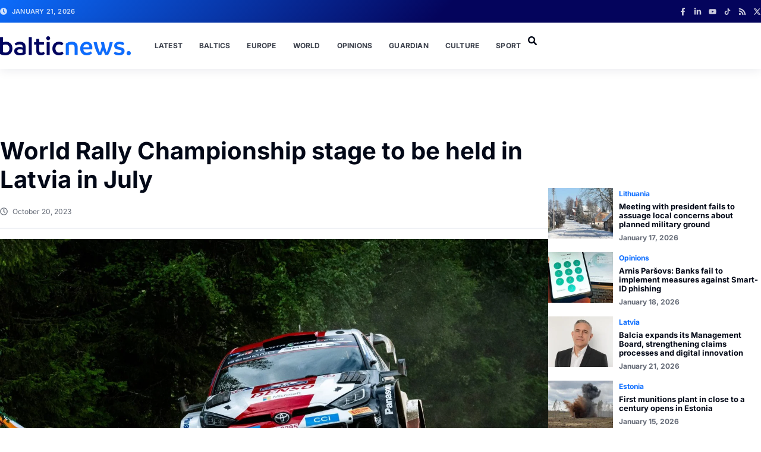

--- FILE ---
content_type: text/html; charset=UTF-8
request_url: https://balticnews.com/world-rally-championship-stage-to-be-held-in-latvia-in-july/
body_size: 76241
content:
<!doctype html><html lang="en-US" prefix="og: https://ogp.me/ns#"><head><script data-no-optimize="1">var litespeed_docref=sessionStorage.getItem("litespeed_docref");litespeed_docref&&(Object.defineProperty(document,"referrer",{get:function(){return litespeed_docref}}),sessionStorage.removeItem("litespeed_docref"));</script> <meta charset="UTF-8"><meta name="viewport" content="width=device-width, initial-scale=1"><link rel="profile" href="https://gmpg.org/xfn/11"><title>World Rally Championship stage to be held in Latvia in July | Baltic News</title><meta name="description" content="Latvia has been officially included in the 2024 World Rally Championship (WRC) calendar, the organizers announced on Thursday."/><meta name="robots" content="follow, index, noarchive, max-snippet:-1, max-video-preview:-1, max-image-preview:large"/><link rel="canonical" href="https://balticnews.com/world-rally-championship-stage-to-be-held-in-latvia-in-july/" /><meta property="og:locale" content="en_US" /><meta property="og:type" content="article" /><meta property="og:title" content="World Rally Championship stage to be held in Latvia in July | Baltic News" /><meta property="og:description" content="Latvia has been officially included in the 2024 World Rally Championship (WRC) calendar, the organizers announced on Thursday." /><meta property="og:url" content="https://balticnews.com/world-rally-championship-stage-to-be-held-in-latvia-in-july/" /><meta property="og:site_name" content="Baltic News" /><meta property="article:tag" content="#Latvia" /><meta property="article:tag" content="Motorsport" /><meta property="article:tag" content="MotorsportEnthusiasts" /><meta property="article:tag" content="MotorsportEvent" /><meta property="article:tag" content="RacingChampionship" /><meta property="article:tag" content="RallyCar" /><meta property="article:tag" content="RallyRacing" /><meta property="article:tag" content="SportingEvent" /><meta property="article:tag" content="WorldRallyChampionship" /><meta property="article:tag" content="WRC" /><meta property="article:section" content="Latvia" /><meta property="og:image" content="https://balticnews.com/wp-content/uploads/2023/10/3d56d589-3243-485a-96fc-eb9e6265ee49_191023rbfinland.jpg" /><meta property="og:image:secure_url" content="https://balticnews.com/wp-content/uploads/2023/10/3d56d589-3243-485a-96fc-eb9e6265ee49_191023rbfinland.jpg" /><meta property="og:image:width" content="1920" /><meta property="og:image:height" content="1080" /><meta property="og:image:alt" content="World Rally" /><meta property="og:image:type" content="image/jpeg" /><meta property="article:published_time" content="2023-10-20T09:25:30+00:00" /><meta name="twitter:card" content="summary_large_image" /><meta name="twitter:title" content="World Rally Championship stage to be held in Latvia in July | Baltic News" /><meta name="twitter:description" content="Latvia has been officially included in the 2024 World Rally Championship (WRC) calendar, the organizers announced on Thursday." /><meta name="twitter:image" content="https://balticnews.com/wp-content/uploads/2023/10/3d56d589-3243-485a-96fc-eb9e6265ee49_191023rbfinland.jpg" /><meta name="twitter:label1" content="Written by" /><meta name="twitter:data1" content="baltic_admin" /><meta name="twitter:label2" content="Time to read" /><meta name="twitter:data2" content="1 minute" /> <script type="application/ld+json" class="rank-math-schema-pro">{"@context":"https://schema.org","@graph":[{"@type":["Organization","Person"],"@id":"https://balticnews.com/#person","name":"Baltic News","url":"https://balticnews.com","logo":{"@type":"ImageObject","@id":"https://balticnews.com/#logo","url":"https://balticnews.com/wp-content/uploads/2024/09/Logo-2-150x150.png","contentUrl":"https://balticnews.com/wp-content/uploads/2024/09/Logo-2-150x150.png","caption":"Baltic News","inLanguage":"en-US"},"image":{"@id":"https://balticnews.com/#logo"}},{"@type":"WebSite","@id":"https://balticnews.com/#website","url":"https://balticnews.com","name":"Baltic News","publisher":{"@id":"https://balticnews.com/#person"},"inLanguage":"en-US"},{"@type":"ImageObject","@id":"https://balticnews.com/wp-content/uploads/2023/10/3d56d589-3243-485a-96fc-eb9e6265ee49_191023rbfinland.jpg","url":"https://balticnews.com/wp-content/uploads/2023/10/3d56d589-3243-485a-96fc-eb9e6265ee49_191023rbfinland.jpg","width":"1920","height":"1080","inLanguage":"en-US"},{"@type":"BreadcrumbList","@id":"https://balticnews.com/world-rally-championship-stage-to-be-held-in-latvia-in-july/#breadcrumb","itemListElement":[{"@type":"ListItem","position":"1","item":{"@id":"https://balticnews.com","name":"Home"}},{"@type":"ListItem","position":"2","item":{"@id":"https://balticnews.com/baltics/latvia/","name":"Latvia"}},{"@type":"ListItem","position":"3","item":{"@id":"https://balticnews.com/world-rally-championship-stage-to-be-held-in-latvia-in-july/","name":"World Rally Championship stage to be held in Latvia in July"}}]},{"@type":"WebPage","@id":"https://balticnews.com/world-rally-championship-stage-to-be-held-in-latvia-in-july/#webpage","url":"https://balticnews.com/world-rally-championship-stage-to-be-held-in-latvia-in-july/","name":"World Rally Championship stage to be held in Latvia in July | Baltic News","datePublished":"2023-10-20T09:25:30+00:00","dateModified":"2023-10-20T09:25:30+00:00","isPartOf":{"@id":"https://balticnews.com/#website"},"primaryImageOfPage":{"@id":"https://balticnews.com/wp-content/uploads/2023/10/3d56d589-3243-485a-96fc-eb9e6265ee49_191023rbfinland.jpg"},"inLanguage":"en-US","breadcrumb":{"@id":"https://balticnews.com/world-rally-championship-stage-to-be-held-in-latvia-in-july/#breadcrumb"}},{"@type":"Person","@id":"https://balticnews.com/author/baltic_admin/","name":"baltic_admin","url":"https://balticnews.com/author/baltic_admin/","image":{"@type":"ImageObject","@id":"https://balticnews.com/wp-content/litespeed/avatar/91f9aba9502ac2cd7053bb66ced6024e.jpg?ver=1768471302","url":"https://balticnews.com/wp-content/litespeed/avatar/91f9aba9502ac2cd7053bb66ced6024e.jpg?ver=1768471302","caption":"baltic_admin","inLanguage":"en-US"},"sameAs":["https://balticnews.com"]},{"@type":"BlogPosting","headline":"World Rally Championship stage to be held in Latvia in July | Baltic News","keywords":"World Rally","datePublished":"2023-10-20T09:25:30+00:00","dateModified":"2023-10-20T09:25:30+00:00","articleSection":"Latvia","author":{"@id":"https://balticnews.com/author/baltic_admin/","name":"baltic_admin"},"publisher":{"@id":"https://balticnews.com/#person"},"description":"Latvia has been officially included in the 2024 World Rally Championship (WRC) calendar, the organizers announced on Thursday.","name":"World Rally Championship stage to be held in Latvia in July | Baltic News","@id":"https://balticnews.com/world-rally-championship-stage-to-be-held-in-latvia-in-july/#richSnippet","isPartOf":{"@id":"https://balticnews.com/world-rally-championship-stage-to-be-held-in-latvia-in-july/#webpage"},"image":{"@id":"https://balticnews.com/wp-content/uploads/2023/10/3d56d589-3243-485a-96fc-eb9e6265ee49_191023rbfinland.jpg"},"inLanguage":"en-US","mainEntityOfPage":{"@id":"https://balticnews.com/world-rally-championship-stage-to-be-held-in-latvia-in-july/#webpage"}}]}</script> <link rel="alternate" type="application/rss+xml" title="Baltic News &raquo; Feed" href="https://balticnews.com/feed/" /><link rel="alternate" title="oEmbed (JSON)" type="application/json+oembed" href="https://balticnews.com/wp-json/oembed/1.0/embed?url=https%3A%2F%2Fbalticnews.com%2Fworld-rally-championship-stage-to-be-held-in-latvia-in-july%2F" /><link rel="alternate" title="oEmbed (XML)" type="text/xml+oembed" href="https://balticnews.com/wp-json/oembed/1.0/embed?url=https%3A%2F%2Fbalticnews.com%2Fworld-rally-championship-stage-to-be-held-in-latvia-in-july%2F&#038;format=xml" /><style id='wp-img-auto-sizes-contain-inline-css'>img:is([sizes=auto i],[sizes^="auto," i]){contain-intrinsic-size:3000px 1500px}
/*# sourceURL=wp-img-auto-sizes-contain-inline-css */</style><style id="litespeed-ccss">ul{box-sizing:border-box}:root{--wp-block-synced-color:#7a00df;--wp-block-synced-color--rgb:122,0,223;--wp-bound-block-color:var(--wp-block-synced-color);--wp-editor-canvas-background:#ddd;--wp-admin-theme-color:#007cba;--wp-admin-theme-color--rgb:0,124,186;--wp-admin-theme-color-darker-10:#006ba1;--wp-admin-theme-color-darker-10--rgb:0,107,160.5;--wp-admin-theme-color-darker-20:#005a87;--wp-admin-theme-color-darker-20--rgb:0,90,135;--wp-admin-border-width-focus:2px}:root{--wp--preset--font-size--normal:16px;--wp--preset--font-size--huge:42px}.screen-reader-text{border:0;clip-path:inset(50%);height:1px;margin:-1px;overflow:hidden;padding:0;position:absolute;width:1px;word-wrap:normal!important}html :where(img[class*=wp-image-]){height:auto;max-width:100%}:where(figure){margin:0 0 1em}:root{--wp--preset--aspect-ratio--square:1;--wp--preset--aspect-ratio--4-3:4/3;--wp--preset--aspect-ratio--3-4:3/4;--wp--preset--aspect-ratio--3-2:3/2;--wp--preset--aspect-ratio--2-3:2/3;--wp--preset--aspect-ratio--16-9:16/9;--wp--preset--aspect-ratio--9-16:9/16;--wp--preset--color--black:#000000;--wp--preset--color--cyan-bluish-gray:#abb8c3;--wp--preset--color--white:#ffffff;--wp--preset--color--pale-pink:#f78da7;--wp--preset--color--vivid-red:#cf2e2e;--wp--preset--color--luminous-vivid-orange:#ff6900;--wp--preset--color--luminous-vivid-amber:#fcb900;--wp--preset--color--light-green-cyan:#7bdcb5;--wp--preset--color--vivid-green-cyan:#00d084;--wp--preset--color--pale-cyan-blue:#8ed1fc;--wp--preset--color--vivid-cyan-blue:#0693e3;--wp--preset--color--vivid-purple:#9b51e0;--wp--preset--gradient--vivid-cyan-blue-to-vivid-purple:linear-gradient(135deg,rgb(6,147,227) 0%,rgb(155,81,224) 100%);--wp--preset--gradient--light-green-cyan-to-vivid-green-cyan:linear-gradient(135deg,rgb(122,220,180) 0%,rgb(0,208,130) 100%);--wp--preset--gradient--luminous-vivid-amber-to-luminous-vivid-orange:linear-gradient(135deg,rgb(252,185,0) 0%,rgb(255,105,0) 100%);--wp--preset--gradient--luminous-vivid-orange-to-vivid-red:linear-gradient(135deg,rgb(255,105,0) 0%,rgb(207,46,46) 100%);--wp--preset--gradient--very-light-gray-to-cyan-bluish-gray:linear-gradient(135deg,rgb(238,238,238) 0%,rgb(169,184,195) 100%);--wp--preset--gradient--cool-to-warm-spectrum:linear-gradient(135deg,rgb(74,234,220) 0%,rgb(151,120,209) 20%,rgb(207,42,186) 40%,rgb(238,44,130) 60%,rgb(251,105,98) 80%,rgb(254,248,76) 100%);--wp--preset--gradient--blush-light-purple:linear-gradient(135deg,rgb(255,206,236) 0%,rgb(152,150,240) 100%);--wp--preset--gradient--blush-bordeaux:linear-gradient(135deg,rgb(254,205,165) 0%,rgb(254,45,45) 50%,rgb(107,0,62) 100%);--wp--preset--gradient--luminous-dusk:linear-gradient(135deg,rgb(255,203,112) 0%,rgb(199,81,192) 50%,rgb(65,88,208) 100%);--wp--preset--gradient--pale-ocean:linear-gradient(135deg,rgb(255,245,203) 0%,rgb(182,227,212) 50%,rgb(51,167,181) 100%);--wp--preset--gradient--electric-grass:linear-gradient(135deg,rgb(202,248,128) 0%,rgb(113,206,126) 100%);--wp--preset--gradient--midnight:linear-gradient(135deg,rgb(2,3,129) 0%,rgb(40,116,252) 100%);--wp--preset--font-size--small:13px;--wp--preset--font-size--medium:20px;--wp--preset--font-size--large:36px;--wp--preset--font-size--x-large:42px;--wp--preset--spacing--20:0.44rem;--wp--preset--spacing--30:0.67rem;--wp--preset--spacing--40:1rem;--wp--preset--spacing--50:1.5rem;--wp--preset--spacing--60:2.25rem;--wp--preset--spacing--70:3.38rem;--wp--preset--spacing--80:5.06rem;--wp--preset--shadow--natural:6px 6px 9px rgba(0, 0, 0, 0.2);--wp--preset--shadow--deep:12px 12px 50px rgba(0, 0, 0, 0.4);--wp--preset--shadow--sharp:6px 6px 0px rgba(0, 0, 0, 0.2);--wp--preset--shadow--outlined:6px 6px 0px -3px rgb(255, 255, 255), 6px 6px rgb(0, 0, 0);--wp--preset--shadow--crisp:6px 6px 0px rgb(0, 0, 0)}:root{--wp--style--global--content-size:800px;--wp--style--global--wide-size:1200px}:where(body){margin:0}:root{--wp--style--block-gap:24px}body{padding-top:0;padding-right:0;padding-bottom:0;padding-left:0}a:where(:not(.wp-element-button)){text-decoration:underline}html{line-height:1.15;-webkit-text-size-adjust:100%}*,:after,:before{box-sizing:border-box}body{background-color:#fff;color:#333;font-family:-apple-system,BlinkMacSystemFont,Segoe UI,Roboto,Helvetica Neue,Arial,Noto Sans,sans-serif,Apple Color Emoji,Segoe UI Emoji,Segoe UI Symbol,Noto Color Emoji;font-size:1rem;font-weight:400;line-height:1.5;margin:0;-webkit-font-smoothing:antialiased;-moz-osx-font-smoothing:grayscale}h1,h2{color:inherit;font-family:inherit;font-weight:500;line-height:1.2;margin-block-end:1rem;margin-block-start:.5rem}h1{font-size:2.5rem}h2{font-size:2rem}a{background-color:#fff0;color:#c36;text-decoration:none}img{border-style:none;height:auto;max-width:100%}label{display:inline-block;line-height:1;vertical-align:middle}button,input{font-family:inherit;font-size:1rem;line-height:1.5;margin:0}input[type=search]{border:1px solid #666;border-radius:3px;padding:.5rem 1rem;width:100%}button,input{overflow:visible}button{text-transform:none}[type=submit],button{-webkit-appearance:button;width:auto}[type=submit],button{background-color:#fff0;border:1px solid #c36;border-radius:3px;color:#c36;display:inline-block;font-size:1rem;font-weight:400;padding:.5rem 1rem;text-align:center;white-space:nowrap}[type=search]{-webkit-appearance:textfield;outline-offset:-2px}[type=search]::-webkit-search-decoration{-webkit-appearance:none}::-webkit-file-upload-button{-webkit-appearance:button;font:inherit}li,ul{background:#fff0;border:0;font-size:100%;margin-block-end:0;margin-block-start:0;outline:0;vertical-align:baseline}.wp-caption{margin-block-end:1.25rem;max-width:100%}.wp-caption img{display:block;margin-inline:auto}.screen-reader-text{clip:rect(1px,1px,1px,1px);height:1px;overflow:hidden;position:absolute!important;width:1px;word-wrap:normal!important}:root{--direction-multiplier:1}.elementor-screen-only,.screen-reader-text{height:1px;margin:-1px;overflow:hidden;padding:0;position:absolute;top:-10000em;width:1px;clip:rect(0,0,0,0);border:0}.elementor *,.elementor :after,.elementor :before{box-sizing:border-box}.elementor a{box-shadow:none;text-decoration:none}.elementor img{border:none;border-radius:0;box-shadow:none;height:auto;max-width:100%}.elementor .elementor-widget:not(.elementor-widget-text-editor):not(.elementor-widget-theme-post-content) figure{margin:0}.elementor-element{--flex-direction:initial;--flex-wrap:initial;--justify-content:initial;--align-items:initial;--align-content:initial;--gap:initial;--flex-basis:initial;--flex-grow:initial;--flex-shrink:initial;--order:initial;--align-self:initial;align-self:var(--align-self);flex-basis:var(--flex-basis);flex-grow:var(--flex-grow);flex-shrink:var(--flex-shrink);order:var(--order)}.elementor-element:where(.e-con-full,.elementor-widget){align-content:var(--align-content);align-items:var(--align-items);flex-direction:var(--flex-direction);flex-wrap:var(--flex-wrap);gap:var(--row-gap) var(--column-gap);justify-content:var(--justify-content)}.elementor-invisible{visibility:hidden}.elementor-align-left{text-align:left}@media (max-width:1024px){.elementor-tablet-align-center{text-align:center}}@media (max-width:767px){.elementor-mobile-align-left{text-align:left}}:root{--page-title-display:block}.elementor-page-title{display:var(--page-title-display)}.elementor-widget{position:relative}.elementor-widget:not(:last-child){margin-bottom:var(--kit-widget-spacing,20px)}.elementor-grid{display:grid;grid-column-gap:var(--grid-column-gap);grid-row-gap:var(--grid-row-gap)}.elementor-grid .elementor-grid-item{min-width:0}.elementor-grid-0 .elementor-grid{display:inline-block;margin-bottom:calc(-1*var(--grid-row-gap));width:100%;word-spacing:var(--grid-column-gap)}.elementor-grid-0 .elementor-grid .elementor-grid-item{display:inline-block;margin-bottom:var(--grid-row-gap);word-break:break-word}.elementor-grid-1 .elementor-grid{grid-template-columns:repeat(1,1fr)}@media (max-width:1024px){.elementor-grid-tablet-2 .elementor-grid{grid-template-columns:repeat(2,1fr)}}@media (max-width:767px){.elementor-grid-mobile-1 .elementor-grid{grid-template-columns:repeat(1,1fr)}}@media (prefers-reduced-motion:no-preference){html{scroll-behavior:smooth}}.e-con{--border-radius:0;--border-top-width:0px;--border-right-width:0px;--border-bottom-width:0px;--border-left-width:0px;--border-style:initial;--border-color:initial;--container-widget-width:100%;--container-widget-height:initial;--container-widget-flex-grow:0;--container-widget-align-self:initial;--content-width:min(100%,var(--container-max-width,1140px));--width:100%;--min-height:initial;--height:auto;--text-align:initial;--margin-top:0px;--margin-right:0px;--margin-bottom:0px;--margin-left:0px;--padding-top:var(--container-default-padding-top,10px);--padding-right:var(--container-default-padding-right,10px);--padding-bottom:var(--container-default-padding-bottom,10px);--padding-left:var(--container-default-padding-left,10px);--position:relative;--z-index:revert;--overflow:visible;--gap:var(--widgets-spacing,20px);--row-gap:var(--widgets-spacing-row,20px);--column-gap:var(--widgets-spacing-column,20px);--overlay-mix-blend-mode:initial;--overlay-opacity:1;--e-con-grid-template-columns:repeat(3,1fr);--e-con-grid-template-rows:repeat(2,1fr);border-radius:var(--border-radius);height:var(--height);min-height:var(--min-height);min-width:0;overflow:var(--overflow);position:var(--position);width:var(--width);z-index:var(--z-index);--flex-wrap-mobile:wrap;margin-block-end:var(--margin-block-end);margin-block-start:var(--margin-block-start);margin-inline-end:var(--margin-inline-end);margin-inline-start:var(--margin-inline-start);padding-inline-end:var(--padding-inline-end);padding-inline-start:var(--padding-inline-start)}.e-con{--margin-block-start:var(--margin-top);--margin-block-end:var(--margin-bottom);--margin-inline-start:var(--margin-left);--margin-inline-end:var(--margin-right);--padding-inline-start:var(--padding-left);--padding-inline-end:var(--padding-right);--padding-block-start:var(--padding-top);--padding-block-end:var(--padding-bottom);--border-block-start-width:var(--border-top-width);--border-block-end-width:var(--border-bottom-width);--border-inline-start-width:var(--border-left-width);--border-inline-end-width:var(--border-right-width)}.e-con.e-flex{--flex-direction:column;--flex-basis:auto;--flex-grow:0;--flex-shrink:1;flex:var(--flex-grow) var(--flex-shrink) var(--flex-basis)}.e-con-full,.e-con>.e-con-inner{padding-block-end:var(--padding-block-end);padding-block-start:var(--padding-block-start);text-align:var(--text-align)}.e-con-full.e-flex,.e-con.e-flex>.e-con-inner{flex-direction:var(--flex-direction)}.e-con,.e-con>.e-con-inner{display:var(--display)}.e-con-boxed.e-flex{align-content:normal;align-items:normal;flex-direction:column;flex-wrap:nowrap;justify-content:normal}.e-con-boxed{gap:initial;text-align:initial}.e-con.e-flex>.e-con-inner{align-content:var(--align-content);align-items:var(--align-items);align-self:auto;flex-basis:auto;flex-grow:1;flex-shrink:1;flex-wrap:var(--flex-wrap);justify-content:var(--justify-content)}.e-con>.e-con-inner{gap:var(--row-gap) var(--column-gap);height:100%;margin:0 auto;max-width:var(--content-width);padding-inline-end:0;padding-inline-start:0;width:100%}:is(.elementor-section-wrap,[data-elementor-id])>.e-con{--margin-left:auto;--margin-right:auto;max-width:min(100%,var(--width))}.e-con .elementor-widget.elementor-widget{margin-block-end:0}.e-con:before{border-block-end-width:var(--border-block-end-width);border-block-start-width:var(--border-block-start-width);border-color:var(--border-color);border-inline-end-width:var(--border-inline-end-width);border-inline-start-width:var(--border-inline-start-width);border-radius:var(--border-radius);border-style:var(--border-style);content:var(--background-overlay);display:block;height:max(100% + var(--border-top-width) + var(--border-bottom-width),100%);left:calc(0px - var(--border-left-width));mix-blend-mode:var(--overlay-mix-blend-mode);opacity:var(--overlay-opacity);position:absolute;top:calc(0px - var(--border-top-width));width:max(100% + var(--border-left-width) + var(--border-right-width),100%)}.e-con .elementor-widget{min-width:0}.e-con>.e-con-inner>.elementor-widget>.elementor-widget-container,.e-con>.elementor-widget>.elementor-widget-container{height:100%}.e-con.e-con>.e-con-inner>.elementor-widget,.elementor.elementor .e-con>.elementor-widget{max-width:100%}.e-con .elementor-widget:not(:last-child){--kit-widget-spacing:0px}@media (max-width:767px){.e-con.e-flex{--width:100%;--flex-wrap:var(--flex-wrap-mobile)}}.elementor-heading-title{line-height:1;margin:0;padding:0}.elementor-icon{color:#69727d;display:inline-block;font-size:50px;line-height:1;text-align:center}.elementor-icon svg{display:block;height:1em;position:relative;width:1em}.elementor-icon svg:before{left:50%;position:absolute;transform:translateX(-50%)}.elementor-shape-rounded .elementor-icon{border-radius:10%}.e-transform .elementor-widget-container{transform:perspective(var(--e-transform-perspective,0)) rotate(var(--e-transform-rotateZ,0)) rotateX(var(--e-transform-rotateX,0)) rotateY(var(--e-transform-rotateY,0)) translate(var(--e-transform-translate,0)) translateX(var(--e-transform-translateX,0)) translateY(var(--e-transform-translateY,0)) scaleX(calc(var(--e-transform-flipX, 1)*var(--e-transform-scaleX, var(--e-transform-scale, 1)))) scaleY(calc(var(--e-transform-flipY, 1)*var(--e-transform-scaleY, var(--e-transform-scale, 1)))) skewX(var(--e-transform-skewX,0)) skewY(var(--e-transform-skewY,0));transform-origin:var(--e-transform-origin-y) var(--e-transform-origin-x)}.elementor-widget .elementor-icon-list-items.elementor-inline-items{display:flex;flex-wrap:wrap;margin-inline:-8px}.elementor-widget .elementor-icon-list-items.elementor-inline-items .elementor-inline-item{word-break:break-word}.elementor-widget .elementor-icon-list-items.elementor-inline-items .elementor-icon-list-item{margin-inline:8px}.elementor-widget .elementor-icon-list-items.elementor-inline-items .elementor-icon-list-item:after{border-width:0;border-inline-start-width:1px;border-style:solid;height:100%;inset-inline-end:-8px;inset-inline-start:auto;position:relative;width:auto}.elementor-widget .elementor-icon-list-items{list-style-type:none;margin:0;padding:0}.elementor-widget .elementor-icon-list-item{margin:0;padding:0;position:relative}.elementor-widget .elementor-icon-list-item:after{inset-block-end:0;position:absolute;width:100%}.elementor-widget .elementor-icon-list-item,.elementor-widget .elementor-icon-list-item a{align-items:var(--icon-vertical-align,center);display:flex;font-size:inherit}.elementor-widget .elementor-icon-list-icon+.elementor-icon-list-text{align-self:center;padding-inline-start:5px}.elementor-widget .elementor-icon-list-icon{display:flex;inset-block-start:var(--icon-vertical-offset,initial);position:relative}.elementor-widget .elementor-icon-list-icon svg{height:var(--e-icon-list-icon-size,1em);width:var(--e-icon-list-icon-size,1em)}.elementor-widget.elementor-widget-icon-list .elementor-icon-list-icon{text-align:var(--e-icon-list-icon-align)}.elementor-widget.elementor-widget-icon-list .elementor-icon-list-icon svg{margin:var(--e-icon-list-icon-margin,0 calc(var(--e-icon-list-icon-size, 1em) * .25) 0 0)}.elementor-widget.elementor-align-left .elementor-icon-list-item{justify-content:flex-start;text-align:left}.elementor-widget:not(.elementor-align-right) .elementor-icon-list-item:after{inset-inline-start:0}.elementor-widget:not(.elementor-align-left) .elementor-icon-list-item:after{inset-inline-end:0}@media (min-width:-1){.elementor-widget:not(.elementor-widescreen-align-right) .elementor-icon-list-item:after{inset-inline-start:0}.elementor-widget:not(.elementor-widescreen-align-left) .elementor-icon-list-item:after{inset-inline-end:0}}@media (max-width:-1){.elementor-widget:not(.elementor-laptop-align-right) .elementor-icon-list-item:after{inset-inline-start:0}.elementor-widget:not(.elementor-laptop-align-left) .elementor-icon-list-item:after{inset-inline-end:0}.elementor-widget:not(.elementor-tablet_extra-align-right) .elementor-icon-list-item:after{inset-inline-start:0}.elementor-widget:not(.elementor-tablet_extra-align-left) .elementor-icon-list-item:after{inset-inline-end:0}}@media (max-width:1024px){.elementor-widget.elementor-tablet-align-center .elementor-icon-list-item,.elementor-widget.elementor-tablet-align-center .elementor-icon-list-item a{justify-content:center}.elementor-widget.elementor-tablet-align-center .elementor-icon-list-item:after{margin:auto}.elementor-widget.elementor-tablet-align-center .elementor-inline-items{justify-content:center}.elementor-widget:not(.elementor-tablet-align-right) .elementor-icon-list-item:after{inset-inline-start:0}.elementor-widget:not(.elementor-tablet-align-left) .elementor-icon-list-item:after{inset-inline-end:0}}@media (max-width:-1){.elementor-widget:not(.elementor-mobile_extra-align-right) .elementor-icon-list-item:after{inset-inline-start:0}.elementor-widget:not(.elementor-mobile_extra-align-left) .elementor-icon-list-item:after{inset-inline-end:0}}@media (max-width:767px){.elementor-widget.elementor-mobile-align-left .elementor-icon-list-item,.elementor-widget.elementor-mobile-align-left .elementor-icon-list-item a{justify-content:flex-start;text-align:left}.elementor-widget.elementor-mobile-align-left .elementor-inline-items{justify-content:flex-start}.elementor-widget:not(.elementor-mobile-align-right) .elementor-icon-list-item:after{inset-inline-start:0}.elementor-widget:not(.elementor-mobile-align-left) .elementor-icon-list-item:after{inset-inline-end:0}}.elementor .elementor-element ul.elementor-icon-list-items{padding:0}.elementor-widget-social-icons.elementor-grid-0 .elementor-widget-container{font-size:0;line-height:1}.elementor-widget-social-icons .elementor-grid{grid-column-gap:var(--grid-column-gap,5px);grid-row-gap:var(--grid-row-gap,5px);grid-template-columns:var(--grid-template-columns);justify-content:var(--justify-content,center);justify-items:var(--justify-content,center)}.elementor-icon.elementor-social-icon{font-size:var(--icon-size,25px);height:calc(var(--icon-size, 25px) + 2*var(--icon-padding, .5em));line-height:var(--icon-size,25px);width:calc(var(--icon-size, 25px) + 2*var(--icon-padding, .5em))}.elementor-social-icon{--e-social-icon-icon-color:#fff;align-items:center;background-color:#69727d;display:inline-flex;justify-content:center;text-align:center}.elementor-social-icon svg{fill:var(--e-social-icon-icon-color)}.elementor-social-icon:last-child{margin:0}.elementor-social-icon-facebook-f{background-color:#3b5998}.elementor-social-icon-linkedin-in{background-color:#0077b5}.elementor-social-icon-rss{background-color:#f26522}.elementor-social-icon-x-twitter{background-color:#000}.elementor-social-icon-youtube{background-color:#cd201f}.elementor-widget-image{text-align:center}.elementor-widget-image a{display:inline-block}.elementor-widget-image img{display:inline-block;vertical-align:middle}.elementor-item:after,.elementor-item:before{display:block;position:absolute}.elementor-item:not(:hover):not(:focus):not(.elementor-item-active):not(.highlighted):after,.elementor-item:not(:hover):not(:focus):not(.elementor-item-active):not(.highlighted):before{opacity:0}.elementor-nav-menu--main .elementor-nav-menu a{padding:13px 20px}.elementor-nav-menu--main .elementor-nav-menu ul{border-style:solid;border-width:0;padding:0;position:absolute;width:12em}.elementor-nav-menu--layout-horizontal{display:flex}.elementor-nav-menu--layout-horizontal .elementor-nav-menu{display:flex;flex-wrap:wrap}.elementor-nav-menu--layout-horizontal .elementor-nav-menu a{flex-grow:1;white-space:nowrap}.elementor-nav-menu--layout-horizontal .elementor-nav-menu>li{display:flex}.elementor-nav-menu--layout-horizontal .elementor-nav-menu>li ul{top:100%!important}.elementor-nav-menu--layout-horizontal .elementor-nav-menu>li:not(:first-child)>a{margin-inline-start:var(--e-nav-menu-horizontal-menu-item-margin)}.elementor-nav-menu--layout-horizontal .elementor-nav-menu>li:not(:first-child)>ul{inset-inline-start:var(--e-nav-menu-horizontal-menu-item-margin)!important}.elementor-nav-menu--layout-horizontal .elementor-nav-menu>li:not(:last-child)>a{margin-inline-end:var(--e-nav-menu-horizontal-menu-item-margin)}.elementor-nav-menu--layout-horizontal .elementor-nav-menu>li:not(:last-child):after{align-self:center;border-color:var(--e-nav-menu-divider-color,#000);border-left-style:var(--e-nav-menu-divider-style,solid);border-left-width:var(--e-nav-menu-divider-width,2px);content:var(--e-nav-menu-divider-content,none);height:var(--e-nav-menu-divider-height,35%)}.elementor-nav-menu__align-end .elementor-nav-menu{justify-content:flex-end;margin-inline-start:auto}.elementor-widget-nav-menu .elementor-widget-container{display:flex;flex-direction:column}.elementor-nav-menu{position:relative;z-index:2}.elementor-nav-menu:after{clear:both;content:" ";display:block;font:0/0 serif;height:0;overflow:hidden;visibility:hidden}.elementor-nav-menu,.elementor-nav-menu li,.elementor-nav-menu ul{display:block;line-height:normal;list-style:none;margin:0;padding:0}.elementor-nav-menu ul{display:none}.elementor-nav-menu a,.elementor-nav-menu li{position:relative}.elementor-nav-menu li{border-width:0}.elementor-nav-menu a{align-items:center;display:flex}.elementor-nav-menu a{line-height:20px;padding:10px 20px}.elementor-menu-toggle{align-items:center;background-color:rgb(0 0 0/.05);border:0 solid;border-radius:3px;color:#33373d;display:flex;font-size:var(--nav-menu-icon-size,22px);justify-content:center;padding:.25em}.elementor-menu-toggle:not(.elementor-active) .elementor-menu-toggle__icon--close{display:none}.elementor-menu-toggle .e-font-icon-svg{fill:#33373d;height:1em;width:1em}.elementor-menu-toggle svg{height:auto;width:1em;fill:var(--nav-menu-icon-color,currentColor)}.elementor-nav-menu--dropdown{background-color:#fff;font-size:13px}.elementor-nav-menu--dropdown.elementor-nav-menu__container{margin-top:10px;overflow-x:hidden;overflow-y:auto;transform-origin:top}.elementor-nav-menu--dropdown.elementor-nav-menu__container .elementor-sub-item{font-size:.85em}.elementor-nav-menu--dropdown a{color:#33373d}ul.elementor-nav-menu--dropdown a{border-inline-start:8px solid #fff0;text-shadow:none}.elementor-nav-menu--toggle{--menu-height:100vh}.elementor-nav-menu--toggle .elementor-menu-toggle:not(.elementor-active)+.elementor-nav-menu__container{max-height:0;overflow:hidden;transform:scaleY(0)}.elementor-nav-menu--stretch .elementor-nav-menu__container.elementor-nav-menu--dropdown{position:absolute;z-index:9997}@media (max-width:1024px){.elementor-nav-menu--dropdown-tablet .elementor-nav-menu--main{display:none}}@media (min-width:1025px){.elementor-nav-menu--dropdown-tablet .elementor-menu-toggle,.elementor-nav-menu--dropdown-tablet .elementor-nav-menu--dropdown{display:none}.elementor-nav-menu--dropdown-tablet nav.elementor-nav-menu--dropdown.elementor-nav-menu__container{overflow-y:hidden}}.elementor-widget-search{--e-search-white:#fff;--e-search-light-grey:#cdcdcd;--e-search-medium-grey:#515962;--e-search-dark-grey:#2d2d2d;--e-search-black:#000;--e-search-dark-red:#c36;--e-search-dark-purple:#336;--e-search-input-color:var(--e-search-medium-grey);--e-search-input-border-color:var(--e-search-light-grey);--e-search-input-border-radius:0;--e-search-input-gap:4px;--e-search-input-padding:16px;--e-search-input-padding-inline-start:16px;--e-search-input-padding-inline-end:16px;--e-search-input-padding-block-start:16px;--e-search-input-padding-block-end:16px;--e-search-placeholder-color:var(--e-search-medium-grey);--e-search-icon-label-color:var(--e-search-medium-grey);--e-search-icon-label-size:24px;--e-search-icon-label-absolute-width:initial;--e-search-icon-clear-color:var(--e-search-light-grey);--e-search-icon-clear-size:12px;--e-search-icon-clear-absolute-width:initial;--e-search-submit-color:var(--e-search-white);--e-search-submit-background-color:var(--e-search-dark-grey);--e-search-submit-border-color:none;--e-search-submit-border-type:none;--e-search-submit-border-radius:0;--e-search-submit-border-width:0px;--e-search-submit-padding:24px;--e-search-submit-margin-inline-start:8px;--e-search-submit-button-width:initial;--e-search-submit-button-flex-direction:row;--e-search-pagination-numbers-padding-left:8px;--e-search-pagination-numbers-padding-right:8px;--e-search-icon-submit-color:var(--e-search-white);--e-search-submit-icon-gap:8px;--e-search-submit-icon-margin-inline-start:0px;--e-search-submit-icon-margin-inline-end:var(--e-search-submit-icon-gap);--e-search-icon-submit-size:24px;--e-search-results-background-color:var(--e-search-white);--e-search-results-border-color:var(--e-search-light-grey);--e-search-results-border-type:solid;--e-search-results-border-width:1px;--e-search-results-border-radius:0px;--e-search-results-padding:16px;--e-search-results-width:100%;--e-search-results-columns:1;--e-search-results-max-height:initial;--e-search-input-and-results-gap:8px;--e-search-loop-item-equal-height:initial;--e-search-results-grid-auto-rows:initial;--e-search-results-inset-inline-start:initial;--e-search-results-inset-inline-end:initial;--e-search-results-transform:initial;--e-search-results-default-gap:16px;--e-search-results-column-gap:var(--e-search-results-default-gap);--e-search-results-row-gap:var(--e-search-results-default-gap);--e-search-pagination-inset-inline-start:initial;--e-search-pagination-inline-end:initial;--e-search-pagination-transform:initial;--e-search-pagination-border-radius:0px;--e-search-pagination-background-color:var(--e-search-black);--e-search-pagination-text-align:center;--e-search-pagination-justify-content:center;--e-search-pagination-color:var(--e-search-dark-red);--e-search-pagination-hover:var(--e-search-dark-purple);--e-search-pagination-current:var(--e-search-black);--e-search-pagination-page-numbers-gap:10px;--e-search-pagination-block-end-spacing:0px;--e-search-pagination-block-start-spacing:0px;--e-search-pagination-vertical-position:column;--e-search-nothing-found-padding-block-start:0;--e-search-nothing-found-padding-block-end:0;--e-search-nothing-found-results-columns:1;--e-search-nothing-found-message-color:var(--e-search-medium-grey);--e-search-nothing-found-message-alignment:center;--e-search-loader-icon-color:var(--e-search-black);--e-search-loader-icon-size:34px}.elementor-widget-search .e-search-form{display:flex}.elementor-widget-search .e-search-label{display:flex;position:relative;z-index:10}.elementor-widget-search .e-search-input-wrapper{display:flex;flex:1;flex-direction:column;position:relative}.elementor-widget-search .e-search-input-wrapper>svg{inset-block-start:50%;inset-inline-end:var(--e-search-input-padding-inline-end);position:absolute;transform:translateY(-50%)}.elementor-widget-search .e-search-input-wrapper>svg:is(svg){fill:var(--e-search-icon-clear-color);height:var(--e-search-icon-clear-size);width:auto}.elementor-widget-search .e-search-input{--e-search-icons-min-height:max(var(--e-search-icon-clear-size),var(--e-search-icon-label-size));border-color:var(--e-search-input-border-color);border-radius:var(--e-search-input-border-radius);color:var(--e-search-input-color);height:100%;min-height:calc(var(--e-search-input-padding-block-end) + var(--e-search-input-padding-block-start) + var(--e-search-icons-min-height));padding-block-end:var(--e-search-input-padding-block-end);padding-block-start:var(--e-search-input-padding-block-start);padding-inline-end:calc(var(--e-search-input-padding-inline-end) + var(--e-search-icon-clear-absolute-width) + var(--e-search-input-gap));padding-inline-start:calc(var(--e-search-input-padding-inline-start) + var(--e-search-icon-label-absolute-width) + var(--e-search-input-gap))}.elementor-widget-search .e-search-input::-moz-placeholder{color:var(--e-search-placeholder-color)}.elementor-widget-search .e-search-input::-ms-clear,.elementor-widget-search .e-search-input::-ms-reveal{display:none;height:0;width:0}.elementor-widget-search .e-search-input::-webkit-search-cancel-button,.elementor-widget-search .e-search-input::-webkit-search-decoration,.elementor-widget-search .e-search-input::-webkit-search-results-button,.elementor-widget-search .e-search-input::-webkit-search-results-decoration{display:none}.elementor-widget-search .e-search-results-container{background-color:var(--e-search-results-background-color);border-radius:var(--e-search-results-border-radius);display:flex;height:-moz-fit-content;height:fit-content;inset-block-start:calc(100% + var(--e-search-input-and-results-gap));inset-inline-end:var(--e-search-results-inset-inline-end);inset-inline-start:var(--e-search-results-inset-inline-start);position:absolute;transform:var(--e-search-results-transform);width:var(--e-search-results-width);z-index:2000}.elementor-widget-search .e-search-results-container>div{border:var(--e-search-results-border-type) var(--e-search-results-border-width) var(--e-search-results-border-color);border-radius:var(--e-search-results-border-radius);max-height:var(--e-search-results-max-height);overflow:auto;padding:var(--e-search-results-padding);width:100%}.elementor-widget-search .e-search-results-container>div:empty{display:none}.elementor-widget-search .e-search-results{display:none}.elementor-widget-search .e-search .e-search-submit{align-items:center;background-color:var(--e-search-submit-background-color);border-color:var(--e-search-submit-border-color);border-radius:var(--e-search-submit-border-radius);border-style:var(--e-search-submit-border-type);border-width:var(--e-search-submit-border-width);color:var(--e-search-submit-color);display:flex;flex-direction:var(--e-search-submit-button-flex-direction);font-size:var(--e-search-form-submit-icon-size);margin-inline-start:var(--e-search-submit-margin-inline-start);padding:var(--e-search-submit-padding);width:var(--e-search-submit-button-width)}.elementor-widget-search .hidden{opacity:0;visibility:hidden}.elementor-widget-search .hide-loader .e-search-results{display:flex;flex-direction:var(--e-search-pagination-vertical-position)}.elementor-widget-off-canvas{height:-moz-fit-content;height:fit-content;--e-off-canvas-width:400px;--e-off-canvas-height:100vh;--e-off-canvas-justify-content:flex-start;--e-off-canvas-align-items:flex-start;--e-off-canvas-animation-duration:1.5s;--e-off-canvas-content-overflow:auto;--e-off-canvas-overlay-opacity:1;--e-off-canvas-animation-duration-minimum:Max(0.001s,var(--e-off-canvas-animation-duration))}.elementor-widget-off-canvas .e-off-canvas{height:100%;left:0;position:fixed;top:0;width:100%;z-index:2147483630}.elementor-widget-off-canvas .e-off-canvas[aria-hidden=true]{opacity:0;visibility:hidden}.elementor-widget-off-canvas .e-off-canvas__overlay{background-color:rgb(0 0 0/.5);height:100%;left:0;opacity:var(--e-off-canvas-overlay-opacity);position:absolute;top:0;width:100%}.elementor-widget-off-canvas .e-off-canvas__main{align-items:var(--e-off-canvas-align-items);display:flex;height:100%;justify-content:var(--e-off-canvas-justify-content);left:0;position:absolute;top:0;width:100%}.elementor-widget-off-canvas .e-off-canvas__content{background-color:#fff;box-shadow:2px 8px 23px 3px rgb(0 0 0/.2);height:var(--e-off-canvas-height);overflow:var(--e-off-canvas-content-overflow);width:var(--e-off-canvas-width)}body:not(.elementor-editor-active) .e-con .elementor-widget-off-canvas{position:absolute}.elementor-widget-divider{--divider-border-style:none;--divider-border-width:1px;--divider-color:#0c0d0e;--divider-icon-size:20px;--divider-element-spacing:10px;--divider-pattern-height:24px;--divider-pattern-size:20px;--divider-pattern-url:none;--divider-pattern-repeat:repeat-x}.elementor-widget-divider .elementor-divider{display:flex}.elementor-widget-divider .elementor-divider__text{font-size:15px;line-height:1;max-width:95%}.elementor-widget-divider .elementor-divider__element{flex-shrink:0;margin:0 var(--divider-element-spacing)}.elementor-widget-divider .elementor-divider-separator{direction:ltr;display:flex;margin:0}.elementor-widget-divider--view-line_text .elementor-divider-separator{align-items:center}.elementor-widget-divider--view-line_text .elementor-divider-separator:after,.elementor-widget-divider--view-line_text .elementor-divider-separator:before{border-block-end:0;border-block-start:var(--divider-border-width) var(--divider-border-style) var(--divider-color);content:"";display:block;flex-grow:1}.elementor-widget-divider--element-align-left .elementor-divider-separator:before{content:none}.elementor-widget-divider--element-align-left .elementor-divider__element{margin-left:0}.elementor-widget-divider:not(.elementor-widget-divider--view-line_text):not(.elementor-widget-divider--view-line_icon) .elementor-divider-separator{border-block-start:var(--divider-border-width) var(--divider-border-style) var(--divider-color)}.e-con-inner>.elementor-widget-divider,.e-con>.elementor-widget-divider{width:var(--container-widget-width,100%);--flex-grow:var( --container-widget-flex-grow )}.elementor-widget-posts>.elementor-widget-container .e-load-more-spinner svg{display:none;margin:0 auto}.elementor-widget-posts>.elementor-widget-container .e-load-more-spinner svg{fill:var(--load-more-spinner-color);height:1em;width:1em}.elementor-widget-posts>.elementor-widget-container .e-load-more-message{color:var(--load-more-message-color);display:none;margin-top:var(--load-more—spacing,30px);text-align:var(--load-more-message-alignment,center)}.elementor-post-info__terms-list{display:inline-block}.elementor-icon-list-items .elementor-icon-list-item .elementor-icon-list-text{display:inline-block}.elementor-icon-list-items .elementor-icon-list-item .elementor-icon-list-text a,.elementor-icon-list-items .elementor-icon-list-item .elementor-icon-list-text span{display:inline}.elementor-widget-heading .elementor-heading-title[class*=elementor-size-]>a{color:inherit;font-size:inherit;line-height:inherit}.elementor-widget-n-accordion .e-n-accordion-item-title-icon span{height:var(--n-accordion-icon-size);width:auto}.elementor-widget-n-accordion .e-n-accordion-item-title-icon span>svg{fill:var(--n-accordion-icon-normal-color);height:var(--n-accordion-icon-size)}.elementor-widget-n-accordion .e-n-accordion-item .e-n-accordion-item-title-icon .e-opened{display:none}.elementor-widget-n-accordion .e-n-accordion-item .e-n-accordion-item-title-icon span>svg{fill:var(--n-accordion-icon-normal-color)}.elementor-kit-10796{--e-global-color-primary:#0C6DFF;--e-global-color-secondary:#020817;--e-global-color-text:#3C414C;--e-global-color-accent:#0C6DFF;--e-global-color-cb2acc7:#FFFFFF;--e-global-color-0e78c35:#FFFFFF00;--e-global-color-393f45b:#656B77;--e-global-color-0dc6f61:#C6CEDD;--e-global-color-8062fd5:#ECF1FF;--e-global-color-b9fa9ea:#F1EDFD;--e-global-color-baae741:#02081752;--e-global-color-abd9d55:#004CFF99;--e-global-color-f02a5da:#550BF599;--e-global-color-81e229e:#FFFFFF29;--e-global-color-d9112cd:#FFFFFFCC;--e-global-typography-primary-font-family:"Inter";--e-global-typography-primary-font-size:40px;--e-global-typography-primary-font-weight:700;--e-global-typography-primary-line-height:1.2em;--e-global-typography-secondary-font-family:"Inter";--e-global-typography-secondary-font-size:28px;--e-global-typography-secondary-font-weight:700;--e-global-typography-secondary-line-height:1.3em;--e-global-typography-text-font-family:"Inter";--e-global-typography-text-font-size:16px;--e-global-typography-text-font-weight:400;--e-global-typography-text-line-height:1.6em;--e-global-typography-accent-font-family:"Inter";--e-global-typography-accent-font-size:12px;--e-global-typography-accent-font-weight:700;--e-global-typography-accent-text-transform:uppercase;--e-global-typography-accent-font-style:normal;--e-global-typography-accent-text-decoration:none;--e-global-typography-accent-line-height:1.2em;--e-global-typography-accent-letter-spacing:0.2px;--e-global-typography-8722f49-font-family:"Inter";--e-global-typography-8722f49-font-size:19px;--e-global-typography-8722f49-font-weight:600;--e-global-typography-8722f49-line-height:1.3em;--e-global-typography-fa61f50-font-family:"Inter";--e-global-typography-fa61f50-font-size:16px;--e-global-typography-fa61f50-font-weight:600;--e-global-typography-fa61f50-line-height:1.3em;--e-global-typography-eb4c43f-font-family:"Inter";--e-global-typography-eb4c43f-font-size:14px;--e-global-typography-eb4c43f-font-weight:500;--e-global-typography-eb4c43f-font-style:normal;--e-global-typography-eb4c43f-text-decoration:none;--e-global-typography-eb4c43f-line-height:1.3em;--e-global-typography-eb4c43f-letter-spacing:0px;--e-global-typography-42f1d11-font-family:"Inter";--e-global-typography-42f1d11-font-size:13px;--e-global-typography-42f1d11-font-weight:500;--e-global-typography-42f1d11-font-style:normal;--e-global-typography-42f1d11-text-decoration:none;--e-global-typography-42f1d11-line-height:1.2em;--e-global-typography-42f1d11-letter-spacing:0px;--e-global-typography-f68e8f8-font-family:"Inter";--e-global-typography-f68e8f8-font-size:18px;--e-global-typography-f68e8f8-font-weight:700;--e-global-typography-f68e8f8-text-transform:uppercase;--e-global-typography-f68e8f8-font-style:normal;--e-global-typography-f68e8f8-text-decoration:none;--e-global-typography-f68e8f8-line-height:1.2em;--e-global-typography-f68e8f8-letter-spacing:0.4px;--e-global-typography-bff4b0b-font-family:"Inter";--e-global-typography-bff4b0b-font-size:11px;--e-global-typography-bff4b0b-font-weight:600;--e-global-typography-bff4b0b-text-transform:uppercase;--e-global-typography-bff4b0b-line-height:1.3em;--e-global-typography-bff4b0b-letter-spacing:0.2px;--e-global-typography-05bd7bc-font-family:"Inter";--e-global-typography-05bd7bc-font-size:14px;--e-global-typography-05bd7bc-font-weight:400;--e-global-typography-05bd7bc-line-height:1.5em;--e-global-typography-e298f28-font-family:"Inter";--e-global-typography-e298f28-font-size:12px;--e-global-typography-e298f28-line-height:1.6em;--e-global-typography-249c256-font-family:"Inter";--e-global-typography-249c256-font-size:14px;--e-global-typography-249c256-font-weight:500;--e-global-typography-249c256-text-decoration:underline;--e-global-typography-249c256-line-height:1.3em;--e-global-typography-249c256-letter-spacing:0px;--e-global-typography-a4955e7-font-family:"Inter";--e-global-typography-a4955e7-font-size:10px;--e-global-typography-a4955e7-font-weight:600;--e-global-typography-a4955e7-text-transform:uppercase;--e-global-typography-a4955e7-line-height:1.7em;--e-global-typography-a4955e7-letter-spacing:0.2px;color:var(--e-global-color-text);font-family:var(--e-global-typography-text-font-family),Sans-serif;font-size:var(--e-global-typography-text-font-size);font-weight:var(--e-global-typography-text-font-weight);line-height:var(--e-global-typography-text-line-height)}.elementor-kit-10796 button{background-color:var(--e-global-color-primary);font-family:var(--e-global-typography-accent-font-family),Sans-serif;font-size:var(--e-global-typography-accent-font-size);font-weight:var(--e-global-typography-accent-font-weight);text-transform:var(--e-global-typography-accent-text-transform);font-style:var(--e-global-typography-accent-font-style);text-decoration:var(--e-global-typography-accent-text-decoration);line-height:var(--e-global-typography-accent-line-height);letter-spacing:var(--e-global-typography-accent-letter-spacing);color:var(--e-global-color-cb2acc7);border-style:solid;border-width:1px 1px 1px 1px;border-color:var(--e-global-color-primary);border-radius:0 0 0 0;padding:10px 20px 10px 20px}.elementor-kit-10796 a{color:var(--e-global-color-secondary)}.elementor-kit-10796 h1{color:var(--e-global-color-secondary);font-family:var(--e-global-typography-primary-font-family),Sans-serif;font-size:var(--e-global-typography-primary-font-size);font-weight:var(--e-global-typography-primary-font-weight);line-height:var(--e-global-typography-primary-line-height)}.elementor-kit-10796 h2{color:var(--e-global-color-secondary);font-family:var(--e-global-typography-secondary-font-family),Sans-serif;font-size:var(--e-global-typography-secondary-font-size);font-weight:var(--e-global-typography-secondary-font-weight);line-height:var(--e-global-typography-secondary-line-height)}.elementor-kit-10796 img{border-radius:0 0 0 0}.elementor-kit-10796 label{color:var(--e-global-color-secondary);font-family:var(--e-global-typography-05bd7bc-font-family),Sans-serif;font-size:var(--e-global-typography-05bd7bc-font-size);font-weight:var(--e-global-typography-05bd7bc-font-weight);line-height:var(--e-global-typography-05bd7bc-line-height)}.elementor-kit-10796 input:not([type="button"]):not([type="submit"]){font-family:var(--e-global-typography-05bd7bc-font-family),Sans-serif;font-size:var(--e-global-typography-05bd7bc-font-size);font-weight:var(--e-global-typography-05bd7bc-font-weight);line-height:var(--e-global-typography-05bd7bc-line-height);color:var(--e-global-color-text);background-color:var(--e-global-color-cb2acc7);border-style:solid;border-width:1px 1px 1px 1px;border-color:var(--e-global-color-0dc6f61);border-radius:0 0 0 0}.e-con{--container-max-width:1280px;--container-default-padding-top:0px;--container-default-padding-right:0px;--container-default-padding-bottom:0px;--container-default-padding-left:0px}.elementor-widget:not(:last-child){margin-block-end:0}.elementor-element{--widgets-spacing:0px 0px;--widgets-spacing-row:0px;--widgets-spacing-column:0px}@media (max-width:1024px){.elementor-kit-10796{font-size:var(--e-global-typography-text-font-size);line-height:var(--e-global-typography-text-line-height)}.elementor-kit-10796 h1{font-size:var(--e-global-typography-primary-font-size);line-height:var(--e-global-typography-primary-line-height)}.elementor-kit-10796 h2{font-size:var(--e-global-typography-secondary-font-size);line-height:var(--e-global-typography-secondary-line-height)}.elementor-kit-10796 button{font-size:var(--e-global-typography-accent-font-size);line-height:var(--e-global-typography-accent-line-height);letter-spacing:var(--e-global-typography-accent-letter-spacing)}.elementor-kit-10796 label{font-size:var(--e-global-typography-05bd7bc-font-size);line-height:var(--e-global-typography-05bd7bc-line-height)}.elementor-kit-10796 input:not([type="button"]):not([type="submit"]){font-size:var(--e-global-typography-05bd7bc-font-size);line-height:var(--e-global-typography-05bd7bc-line-height)}.e-con{--container-max-width:1024px}}@media (max-width:767px){.elementor-kit-10796{--e-global-typography-primary-font-size:32px;--e-global-typography-secondary-font-size:23px;--e-global-typography-8722f49-font-size:17px;--e-global-typography-fa61f50-font-size:15px;--e-global-typography-eb4c43f-font-size:13px;--e-global-typography-eb4c43f-line-height:1.3em;font-size:var(--e-global-typography-text-font-size);line-height:var(--e-global-typography-text-line-height)}.elementor-kit-10796 h1{font-size:var(--e-global-typography-primary-font-size);line-height:var(--e-global-typography-primary-line-height)}.elementor-kit-10796 h2{font-size:var(--e-global-typography-secondary-font-size);line-height:var(--e-global-typography-secondary-line-height)}.elementor-kit-10796 button{font-size:var(--e-global-typography-accent-font-size);line-height:var(--e-global-typography-accent-line-height);letter-spacing:var(--e-global-typography-accent-letter-spacing)}.elementor-kit-10796 label{font-size:var(--e-global-typography-05bd7bc-font-size);line-height:var(--e-global-typography-05bd7bc-line-height)}.elementor-kit-10796 input:not([type="button"]):not([type="submit"]){font-size:var(--e-global-typography-05bd7bc-font-size);line-height:var(--e-global-typography-05bd7bc-line-height)}.e-con{--container-max-width:767px}}.elementor-10881 .elementor-element.elementor-element-4880880e{--display:flex;--flex-direction:row;--container-widget-width:calc( ( 1 - var( --container-widget-flex-grow ) ) * 100% );--container-widget-height:100%;--container-widget-flex-grow:1;--container-widget-align-self:stretch;--flex-wrap-mobile:wrap;--justify-content:space-between;--align-items:center;--gap:12px 20px;--row-gap:12px;--column-gap:20px;--padding-top:12px;--padding-bottom:12px;--padding-left:0px;--padding-right:0px;--z-index:99}.elementor-10881 .elementor-element.elementor-element-4880880e:not(.elementor-motion-effects-element-type-background){background-color:#fff0;background-image:linear-gradient(135deg,#0c6cfb 0%,#04045c 58%)}.elementor-widget-icon-list .elementor-icon-list-icon svg{fill:var(--e-global-color-primary)}.elementor-widget-icon-list .elementor-icon-list-item>.elementor-icon-list-text{font-family:var(--e-global-typography-text-font-family),Sans-serif;font-size:var(--e-global-typography-text-font-size);font-weight:var(--e-global-typography-text-font-weight);line-height:var(--e-global-typography-text-line-height)}.elementor-widget-icon-list .elementor-icon-list-text{color:var(--e-global-color-secondary)}.elementor-10881 .elementor-element.elementor-element-57210b6 .elementor-icon-list-icon svg{fill:var(--e-global-color-d9112cd)}.elementor-10881 .elementor-element.elementor-element-57210b6{--e-icon-list-icon-size:12px;--e-icon-list-icon-align:left;--e-icon-list-icon-margin:0 calc(var(--e-icon-list-icon-size, 1em) * 0.25) 0 0;--icon-vertical-align:center;--icon-vertical-offset:-1px}.elementor-10881 .elementor-element.elementor-element-57210b6 .elementor-icon-list-icon{padding-inline-end:0}.elementor-10881 .elementor-element.elementor-element-57210b6 .elementor-icon-list-item>.elementor-icon-list-text{font-family:var(--e-global-typography-bff4b0b-font-family),Sans-serif;font-size:var(--e-global-typography-bff4b0b-font-size);font-weight:var(--e-global-typography-bff4b0b-font-weight);text-transform:var(--e-global-typography-bff4b0b-text-transform);line-height:var(--e-global-typography-bff4b0b-line-height);letter-spacing:var(--e-global-typography-bff4b0b-letter-spacing)}.elementor-10881 .elementor-element.elementor-element-57210b6 .elementor-icon-list-text{color:var(--e-global-color-d9112cd)}.elementor-10881 .elementor-element.elementor-element-78026d3b{--grid-template-columns:repeat(0, auto);--icon-size:13px;--grid-column-gap:12px;--grid-row-gap:0px}.elementor-10881 .elementor-element.elementor-element-78026d3b .elementor-widget-container{text-align:right}.elementor-10881 .elementor-element.elementor-element-78026d3b .elementor-social-icon{background-color:var(--e-global-color-0e78c35);--icon-padding:0em}.elementor-10881 .elementor-element.elementor-element-78026d3b .elementor-social-icon svg{fill:var(--e-global-color-d9112cd)}.elementor-10881 .elementor-element.elementor-element-44096671{--display:flex;--flex-direction:row;--container-widget-width:calc( ( 1 - var( --container-widget-flex-grow ) ) * 100% );--container-widget-height:100%;--container-widget-flex-grow:1;--container-widget-align-self:stretch;--flex-wrap-mobile:wrap;--align-items:center;--gap:32px 32px;--row-gap:32px;--column-gap:32px;box-shadow:0 3px 16px 0 rgba(15.451521739130431,23.909728733459342,62.900000000000006,.08);--padding-top:20px;--padding-bottom:20px;--padding-left:0px;--padding-right:0px;--z-index:99}.elementor-10881 .elementor-element.elementor-element-44096671:not(.elementor-motion-effects-element-type-background){background-color:var(--e-global-color-cb2acc7)}.elementor-10881 .elementor-element.elementor-element-5dec9cc4{--display:flex;--flex-direction:column;--container-widget-width:100%;--container-widget-height:initial;--container-widget-flex-grow:0;--container-widget-align-self:initial;--flex-wrap-mobile:wrap}.elementor-10881 .elementor-element.elementor-element-7bedb7ab{z-index:99;text-align:left}.elementor-10881 .elementor-element.elementor-element-7bedb7ab img{width:220px}.elementor-10881 .elementor-element.elementor-element-6cd812{--display:flex;--flex-direction:row;--container-widget-width:calc( ( 1 - var( --container-widget-flex-grow ) ) * 100% );--container-widget-height:100%;--container-widget-flex-grow:1;--container-widget-align-self:stretch;--flex-wrap-mobile:wrap;--justify-content:flex-end;--align-items:center;--gap:0px 32px;--row-gap:0px;--column-gap:32px}.elementor-widget-nav-menu .elementor-nav-menu .elementor-item{font-family:var(--e-global-typography-primary-font-family),Sans-serif;font-size:var(--e-global-typography-primary-font-size);font-weight:var(--e-global-typography-primary-font-weight);line-height:var(--e-global-typography-primary-line-height)}.elementor-widget-nav-menu .elementor-nav-menu--main .elementor-item{color:var(--e-global-color-text);fill:var(--e-global-color-text)}.elementor-widget-nav-menu .elementor-nav-menu--main:not(.e--pointer-framed) .elementor-item:before,.elementor-widget-nav-menu .elementor-nav-menu--main:not(.e--pointer-framed) .elementor-item:after{background-color:var(--e-global-color-accent)}.elementor-widget-nav-menu{--e-nav-menu-divider-color:var( --e-global-color-text )}.elementor-widget-nav-menu .elementor-nav-menu--dropdown .elementor-item,.elementor-widget-nav-menu .elementor-nav-menu--dropdown .elementor-sub-item{font-family:var(--e-global-typography-accent-font-family),Sans-serif;font-size:var(--e-global-typography-accent-font-size);font-weight:var(--e-global-typography-accent-font-weight);text-transform:var(--e-global-typography-accent-text-transform);font-style:var(--e-global-typography-accent-font-style);text-decoration:var(--e-global-typography-accent-text-decoration);letter-spacing:var(--e-global-typography-accent-letter-spacing)}.elementor-10881 .elementor-element.elementor-element-3304ce26>.elementor-widget-container{margin:0 0 0 0}.elementor-10881 .elementor-element.elementor-element-3304ce26 .elementor-menu-toggle{margin-left:auto;background-color:var(--e-global-color-0e78c35)}.elementor-10881 .elementor-element.elementor-element-3304ce26 .elementor-nav-menu .elementor-item{font-family:var(--e-global-typography-accent-font-family),Sans-serif;font-size:var(--e-global-typography-accent-font-size);font-weight:var(--e-global-typography-accent-font-weight);text-transform:var(--e-global-typography-accent-text-transform);font-style:var(--e-global-typography-accent-font-style);text-decoration:var(--e-global-typography-accent-text-decoration);line-height:var(--e-global-typography-accent-line-height);letter-spacing:var(--e-global-typography-accent-letter-spacing)}.elementor-10881 .elementor-element.elementor-element-3304ce26 .elementor-nav-menu--main .elementor-item{color:var(--e-global-color-text);fill:var(--e-global-color-text);padding-left:12px;padding-right:12px;padding-top:12px;padding-bottom:12px}.elementor-10881 .elementor-element.elementor-element-3304ce26{--e-nav-menu-horizontal-menu-item-margin:calc( 4px / 2 )}.elementor-10881 .elementor-element.elementor-element-3304ce26 .elementor-nav-menu--dropdown a,.elementor-10881 .elementor-element.elementor-element-3304ce26 .elementor-menu-toggle{color:var(--e-global-color-text);fill:var(--e-global-color-text)}.elementor-10881 .elementor-element.elementor-element-3304ce26 .elementor-nav-menu--dropdown{background-color:var(--e-global-color-cb2acc7);border-style:solid;border-width:8px 8px 8px 8px;border-color:var(--e-global-color-cb2acc7);border-radius:0 0 0 0}.elementor-10881 .elementor-element.elementor-element-3304ce26 .elementor-nav-menu--dropdown .elementor-item,.elementor-10881 .elementor-element.elementor-element-3304ce26 .elementor-nav-menu--dropdown .elementor-sub-item{font-family:var(--e-global-typography-accent-font-family),Sans-serif;font-size:var(--e-global-typography-accent-font-size);font-weight:var(--e-global-typography-accent-font-weight);text-transform:var(--e-global-typography-accent-text-transform);font-style:var(--e-global-typography-accent-font-style);text-decoration:var(--e-global-typography-accent-text-decoration);letter-spacing:var(--e-global-typography-accent-letter-spacing)}.elementor-10881 .elementor-element.elementor-element-3304ce26 .elementor-nav-menu--dropdown li:first-child a{border-top-left-radius:0;border-top-right-radius:0}.elementor-10881 .elementor-element.elementor-element-3304ce26 .elementor-nav-menu--dropdown li:last-child a{border-bottom-right-radius:0;border-bottom-left-radius:0}.elementor-10881 .elementor-element.elementor-element-3304ce26 .elementor-nav-menu--main .elementor-nav-menu--dropdown,.elementor-10881 .elementor-element.elementor-element-3304ce26 .elementor-nav-menu__container.elementor-nav-menu--dropdown{box-shadow:0 0 20px 0 rgba(12.36878996337428,7.997737771739136,40.428125000000016,.1)}.elementor-10881 .elementor-element.elementor-element-3304ce26 .elementor-nav-menu--dropdown a{padding-left:12px;padding-right:12px;padding-top:9px;padding-bottom:9px}.elementor-10881 .elementor-element.elementor-element-3304ce26 .elementor-nav-menu--dropdown li:not(:last-child){border-style:none;border-bottom-width:0}.elementor-10881 .elementor-element.elementor-element-3304ce26 div.elementor-menu-toggle{color:var(--e-global-color-text)}.elementor-10881 .elementor-element.elementor-element-3304ce26 div.elementor-menu-toggle svg{fill:var(--e-global-color-text)}.elementor-widget-icon.elementor-view-default .elementor-icon{color:var(--e-global-color-primary);border-color:var(--e-global-color-primary)}.elementor-widget-icon.elementor-view-default .elementor-icon svg{fill:var(--e-global-color-primary)}.elementor-10881 .elementor-element.elementor-element-7794ef10>.elementor-widget-container{margin:0 0 0 0}.elementor-10881 .elementor-element.elementor-element-7794ef10 .elementor-icon-wrapper{text-align:center}.elementor-10881 .elementor-element.elementor-element-7794ef10.elementor-view-default .elementor-icon{color:var(--e-global-color-secondary);border-color:var(--e-global-color-secondary)}.elementor-10881 .elementor-element.elementor-element-7794ef10.elementor-view-default .elementor-icon svg{fill:var(--e-global-color-secondary)}.elementor-10881 .elementor-element.elementor-element-7794ef10 .elementor-icon{font-size:15px}.elementor-10881 .elementor-element.elementor-element-7794ef10 .elementor-icon svg{height:15px}.elementor-10881 .elementor-element.elementor-element-29f66337 .e-off-canvas__content{background-color:#FFF0;border-style:none;box-shadow:0 0 0 0 rgb(0 0 0/.5)}.elementor-10881 .elementor-element.elementor-element-29f66337{--e-off-canvas-justify-content:center;--e-off-canvas-align-items:flex-start;--e-off-canvas-width:1280px;--e-off-canvas-height:fit-content;--e-off-canvas-content-overflow:initial;--e-off-canvas-overlay-opacity:0}.elementor-10881 .elementor-element.elementor-element-74abf5b{--display:flex;--flex-direction:row;--container-widget-width:calc( ( 1 - var( --container-widget-flex-grow ) ) * 100% );--container-widget-height:100%;--container-widget-flex-grow:1;--container-widget-align-self:stretch;--flex-wrap-mobile:wrap;--justify-content:flex-end;--align-items:center;--margin-top:88px;--margin-bottom:0px;--margin-left:0px;--margin-right:0px;--padding-top:0px;--padding-bottom:0px;--padding-left:0px;--padding-right:0px}.elementor-10881 .elementor-element.elementor-element-24ed8f8e{--display:flex;--flex-direction:row;--container-widget-width:calc( ( 1 - var( --container-widget-flex-grow ) ) * 100% );--container-widget-height:100%;--container-widget-flex-grow:1;--container-widget-align-self:stretch;--flex-wrap-mobile:wrap;--justify-content:space-between;--align-items:center}.elementor-10881 .elementor-element.elementor-element-24ed8f8e:not(.elementor-motion-effects-element-type-background){background-color:var(--e-global-color-cb2acc7)}.elementor-widget-search{--e-search-input-color:var( --e-global-color-text )}.elementor-10881 .elementor-element.elementor-element-56607fa2 .e-search-input{background-color:var(--e-global-color-8062fd5);border-style:none;border-radius:30px 30px 30px 30px}.elementor-10881 .elementor-element.elementor-element-56607fa2 .e-search-submit{background-color:var(--e-global-color-primary)}.elementor-10881 .elementor-element.elementor-element-56607fa2{width:100%;max-width:100%;--e-search-input-padding-block-start:8px;--e-search-input-padding-inline-start:20px;--e-search-input-padding-block-end:8px;--e-search-input-padding-inline-end:0px;--e-search-submit-margin-inline-start:5px;--e-search-icon-clear-size:0px;--e-search-submit-border-radius:30px 30px 30px 30px;--e-search-submit-padding:0px 20px 0px 020px}.elementor-10881 .elementor-element.elementor-element-56607fa2>.elementor-widget-container{margin:0 15px 0 0;padding:0 0 0 0}.elementor-10881 .elementor-element.elementor-element-56607fa2.elementor-element{--align-self:flex-end}.elementor-10881 .elementor-element.elementor-element-7b8f62c3>.elementor-widget-container{margin:0 0 0 0}.elementor-10881 .elementor-element.elementor-element-7b8f62c3 .elementor-icon-wrapper{text-align:center}.elementor-10881 .elementor-element.elementor-element-7b8f62c3.elementor-view-default .elementor-icon{color:var(--e-global-color-secondary);border-color:var(--e-global-color-secondary)}.elementor-10881 .elementor-element.elementor-element-7b8f62c3.elementor-view-default .elementor-icon svg{fill:var(--e-global-color-secondary)}.elementor-10881 .elementor-element.elementor-element-7b8f62c3 .elementor-icon{font-size:15px}.elementor-10881 .elementor-element.elementor-element-7b8f62c3 .elementor-icon svg{height:15px}.elementor-location-header:before{content:"";display:table;clear:both}@media (max-width:1024px){.elementor-10881 .elementor-element.elementor-element-4880880e{--padding-top:12px;--padding-bottom:12px;--padding-left:40px;--padding-right:40px}.elementor-widget-icon-list .elementor-icon-list-item>.elementor-icon-list-text{font-size:var(--e-global-typography-text-font-size);line-height:var(--e-global-typography-text-line-height)}.elementor-10881 .elementor-element.elementor-element-57210b6 .elementor-icon-list-item>.elementor-icon-list-text{font-size:var(--e-global-typography-bff4b0b-font-size);line-height:var(--e-global-typography-bff4b0b-line-height);letter-spacing:var(--e-global-typography-bff4b0b-letter-spacing)}.elementor-10881 .elementor-element.elementor-element-44096671{--padding-top:16px;--padding-bottom:16px;--padding-left:40px;--padding-right:40px}.elementor-widget-nav-menu .elementor-nav-menu .elementor-item{font-size:var(--e-global-typography-primary-font-size);line-height:var(--e-global-typography-primary-line-height)}.elementor-widget-nav-menu .elementor-nav-menu--dropdown .elementor-item,.elementor-widget-nav-menu .elementor-nav-menu--dropdown .elementor-sub-item{font-size:var(--e-global-typography-accent-font-size);letter-spacing:var(--e-global-typography-accent-letter-spacing)}.elementor-10881 .elementor-element.elementor-element-3304ce26.elementor-element{--order:99999 /* order end hack */}.elementor-10881 .elementor-element.elementor-element-3304ce26 .elementor-nav-menu .elementor-item{font-size:var(--e-global-typography-accent-font-size);line-height:var(--e-global-typography-accent-line-height);letter-spacing:var(--e-global-typography-accent-letter-spacing)}.elementor-10881 .elementor-element.elementor-element-3304ce26 .elementor-nav-menu--dropdown .elementor-item,.elementor-10881 .elementor-element.elementor-element-3304ce26 .elementor-nav-menu--dropdown .elementor-sub-item{font-size:var(--e-global-typography-accent-font-size);letter-spacing:var(--e-global-typography-accent-letter-spacing)}.elementor-10881 .elementor-element.elementor-element-3304ce26 .elementor-nav-menu--dropdown{border-width:8px 8px 8px 8px}.elementor-10881 .elementor-element.elementor-element-3304ce26 .elementor-nav-menu--dropdown a{padding-left:32px;padding-right:32px;padding-top:10px;padding-bottom:10px}.elementor-10881 .elementor-element.elementor-element-3304ce26{--nav-menu-icon-size:24px}.elementor-10881 .elementor-element.elementor-element-29f66337{--e-off-canvas-width:100%}}@media (max-width:767px){.elementor-10881 .elementor-element.elementor-element-4880880e{--gap:0px 0px;--row-gap:0px;--column-gap:0px;--padding-top:10px;--padding-bottom:10px;--padding-left:15px;--padding-right:15px}.elementor-widget-icon-list .elementor-icon-list-item>.elementor-icon-list-text{font-size:var(--e-global-typography-text-font-size);line-height:var(--e-global-typography-text-line-height)}.elementor-10881 .elementor-element.elementor-element-57210b6 .elementor-icon-list-item>.elementor-icon-list-text{font-size:var(--e-global-typography-bff4b0b-font-size);line-height:var(--e-global-typography-bff4b0b-line-height);letter-spacing:var(--e-global-typography-bff4b0b-letter-spacing)}.elementor-10881 .elementor-element.elementor-element-78026d3b{--icon-size:12px;--grid-column-gap:10px}.elementor-10881 .elementor-element.elementor-element-44096671{--flex-direction:row;--container-widget-width:initial;--container-widget-height:100%;--container-widget-flex-grow:1;--container-widget-align-self:stretch;--flex-wrap-mobile:wrap;--justify-content:space-between;--gap:0px 0px;--row-gap:0px;--column-gap:0px;--padding-top:16px;--padding-bottom:16px;--padding-left:15px;--padding-right:8px}.elementor-10881 .elementor-element.elementor-element-5dec9cc4{--width:50%;--margin-top:0px;--margin-bottom:0px;--margin-left:0px;--margin-right:0px}.elementor-10881 .elementor-element.elementor-element-7bedb7ab>.elementor-widget-container{margin:-7px 0 0 0}.elementor-10881 .elementor-element.elementor-element-7bedb7ab{text-align:left}.elementor-10881 .elementor-element.elementor-element-7bedb7ab img{width:160px}.elementor-10881 .elementor-element.elementor-element-6cd812{--width:50%;--justify-content:flex-end;--align-items:stretch;--container-widget-width:calc( ( 1 - var( --container-widget-flex-grow ) ) * 100% );--gap:0px 5px;--row-gap:0px;--column-gap:5px;--margin-top:0px;--margin-bottom:0px;--margin-left:0px;--margin-right:0px}.elementor-widget-nav-menu .elementor-nav-menu .elementor-item{font-size:var(--e-global-typography-primary-font-size);line-height:var(--e-global-typography-primary-line-height)}.elementor-widget-nav-menu .elementor-nav-menu--dropdown .elementor-item,.elementor-widget-nav-menu .elementor-nav-menu--dropdown .elementor-sub-item{font-size:var(--e-global-typography-accent-font-size);letter-spacing:var(--e-global-typography-accent-letter-spacing)}.elementor-10881 .elementor-element.elementor-element-3304ce26>.elementor-widget-container{margin:-4px 0-4px 0;padding:0 0 0 0}.elementor-10881 .elementor-element.elementor-element-3304ce26 .elementor-nav-menu .elementor-item{font-size:var(--e-global-typography-accent-font-size);line-height:var(--e-global-typography-accent-line-height);letter-spacing:var(--e-global-typography-accent-letter-spacing)}.elementor-10881 .elementor-element.elementor-element-3304ce26 .elementor-nav-menu--dropdown .elementor-item,.elementor-10881 .elementor-element.elementor-element-3304ce26 .elementor-nav-menu--dropdown .elementor-sub-item{font-size:var(--e-global-typography-accent-font-size);letter-spacing:var(--e-global-typography-accent-letter-spacing)}.elementor-10881 .elementor-element.elementor-element-3304ce26 .elementor-nav-menu--dropdown a{padding-left:20px;padding-right:20px;padding-top:9px;padding-bottom:9px}.elementor-10881 .elementor-element.elementor-element-3304ce26{--nav-menu-icon-size:24px}.elementor-10881 .elementor-element.elementor-element-7794ef10>.elementor-widget-container{padding:4px 4px 4px 4px}.elementor-10881 .elementor-element.elementor-element-7794ef10 .elementor-icon{font-size:15px}.elementor-10881 .elementor-element.elementor-element-7794ef10 .elementor-icon svg{height:15px}.elementor-10881 .elementor-element.elementor-element-74abf5b{--margin-top:052px;--margin-bottom:0px;--margin-left:0px;--margin-right:0px;--padding-top:0px;--padding-bottom:0px;--padding-left:15px;--padding-right:12px}.elementor-10881 .elementor-element.elementor-element-24ed8f8e{--gap:0px 0px;--row-gap:0px;--column-gap:0px;--flex-wrap:nowrap}.elementor-10881 .elementor-element.elementor-element-56607fa2{width:var(--container-widget-width,91%);max-width:91%;--container-widget-width:91%;--container-widget-flex-grow:0;--e-search-submit-margin-inline-start:8px}.elementor-10881 .elementor-element.elementor-element-56607fa2>.elementor-widget-container{margin:0 0 0 0}.elementor-10881 .elementor-element.elementor-element-7b8f62c3>.elementor-widget-container{padding:4px 4px 4px 4px}.elementor-10881 .elementor-element.elementor-element-7b8f62c3 .elementor-icon{font-size:15px}.elementor-10881 .elementor-element.elementor-element-7b8f62c3 .elementor-icon svg{height:15px}}@media (min-width:768px){.elementor-10881 .elementor-element.elementor-element-5dec9cc4{--width:24%}.elementor-10881 .elementor-element.elementor-element-6cd812{--width:100%}.elementor-10881 .elementor-element.elementor-element-24ed8f8e{--width:60%}}@media (max-width:1024px) and (min-width:768px){.elementor-10881 .elementor-element.elementor-element-5dec9cc4{--width:48%}.elementor-10881 .elementor-element.elementor-element-6cd812{--width:80%}.elementor-10881 .elementor-element.elementor-element-74abf5b{--content-width:90%}}.elementor-widget-divider{--divider-color:var( --e-global-color-secondary )}.elementor-widget-divider .elementor-divider__text{color:var(--e-global-color-secondary);font-family:var(--e-global-typography-secondary-font-family),Sans-serif;font-size:var(--e-global-typography-secondary-font-size);font-weight:var(--e-global-typography-secondary-font-weight);line-height:var(--e-global-typography-secondary-line-height)}.elementor-widget-posts .e-load-more-message{font-family:var(--e-global-typography-secondary-font-family),Sans-serif;font-size:var(--e-global-typography-secondary-font-size);font-weight:var(--e-global-typography-secondary-font-weight);line-height:var(--e-global-typography-secondary-line-height)}.elementor-widget-icon-list .elementor-icon-list-icon svg{fill:var(--e-global-color-primary)}.elementor-widget-icon-list .elementor-icon-list-item>.elementor-icon-list-text{font-family:var(--e-global-typography-text-font-family),Sans-serif;font-size:var(--e-global-typography-text-font-size);font-weight:var(--e-global-typography-text-font-weight);line-height:var(--e-global-typography-text-line-height)}.elementor-widget-icon-list .elementor-icon-list-text{color:var(--e-global-color-secondary)}.elementor-location-header:before{content:"";display:table;clear:both}@media (max-width:1024px){.elementor-widget-divider .elementor-divider__text{font-size:var(--e-global-typography-secondary-font-size);line-height:var(--e-global-typography-secondary-line-height)}.elementor-widget-posts .e-load-more-message{font-size:var(--e-global-typography-secondary-font-size);line-height:var(--e-global-typography-secondary-line-height)}.elementor-widget-icon-list .elementor-icon-list-item>.elementor-icon-list-text{font-size:var(--e-global-typography-text-font-size);line-height:var(--e-global-typography-text-line-height)}}@media (max-width:767px){.elementor-widget-divider .elementor-divider__text{font-size:var(--e-global-typography-secondary-font-size);line-height:var(--e-global-typography-secondary-line-height)}.elementor-widget-posts .e-load-more-message{font-size:var(--e-global-typography-secondary-font-size);line-height:var(--e-global-typography-secondary-line-height)}.elementor-widget-icon-list .elementor-icon-list-item>.elementor-icon-list-text{font-size:var(--e-global-typography-text-font-size);line-height:var(--e-global-typography-text-line-height)}}.elementor-10861 .elementor-element.elementor-element-21776ca7{--display:flex;--flex-direction:row;--container-widget-width:initial;--container-widget-height:100%;--container-widget-flex-grow:1;--container-widget-align-self:stretch;--flex-wrap-mobile:wrap;--gap:60px 60px;--row-gap:60px;--column-gap:60px;--margin-top:80px;--margin-bottom:0px;--margin-left:0px;--margin-right:0px}.elementor-10861 .elementor-element.elementor-element-2b687810{--display:flex;--flex-direction:column;--container-widget-width:100%;--container-widget-height:initial;--container-widget-flex-grow:0;--container-widget-align-self:initial;--flex-wrap-mobile:wrap}.elementor-widget-post-info .elementor-icon-list-icon svg{fill:var(--e-global-color-primary)}.elementor-widget-post-info .elementor-icon-list-text,.elementor-widget-post-info .elementor-icon-list-text a{color:var(--e-global-color-secondary)}.elementor-widget-post-info .elementor-icon-list-item{font-family:var(--e-global-typography-text-font-family),Sans-serif;font-size:var(--e-global-typography-text-font-size);font-weight:var(--e-global-typography-text-font-weight);line-height:var(--e-global-typography-text-line-height)}.elementor-10861 .elementor-element.elementor-element-5c2cf6b2>.elementor-widget-container{margin:0 0 20px 0}.elementor-10861 .elementor-element.elementor-element-5c2cf6b2 .elementor-icon-list-icon svg{fill:var(--e-global-color-393f45b);--e-icon-list-icon-size:13px}.elementor-10861 .elementor-element.elementor-element-5c2cf6b2 .elementor-icon-list-icon{width:13px}.elementor-10861 .elementor-element.elementor-element-5c2cf6b2 .elementor-icon-list-item{font-family:var(--e-global-typography-bff4b0b-font-family),Sans-serif;font-size:var(--e-global-typography-bff4b0b-font-size);font-weight:var(--e-global-typography-bff4b0b-font-weight);text-transform:var(--e-global-typography-bff4b0b-text-transform);line-height:var(--e-global-typography-bff4b0b-line-height);letter-spacing:var(--e-global-typography-bff4b0b-letter-spacing)}.elementor-widget-theme-post-title .elementor-heading-title{font-family:var(--e-global-typography-primary-font-family),Sans-serif;font-size:var(--e-global-typography-primary-font-size);font-weight:var(--e-global-typography-primary-font-weight);line-height:var(--e-global-typography-primary-line-height);color:var(--e-global-color-primary)}.elementor-10861 .elementor-element.elementor-element-b3f1844 .elementor-heading-title{font-family:"Inter",Sans-serif;font-size:40px;font-weight:700;line-height:1.2em;color:var(--e-global-color-secondary)}.elementor-10861 .elementor-element.elementor-element-1070b781{--display:flex;--flex-direction:row;--container-widget-width:calc( ( 1 - var( --container-widget-flex-grow ) ) * 100% );--container-widget-height:100%;--container-widget-flex-grow:1;--container-widget-align-self:stretch;--flex-wrap-mobile:wrap;--align-items:center;--gap:0px 32px;--row-gap:0px;--column-gap:32px;--margin-top:20px;--margin-bottom:0px;--margin-left:0px;--margin-right:0px}.elementor-10861 .elementor-element.elementor-element-2ecac069 .elementor-icon-list-items.elementor-inline-items .elementor-icon-list-item{margin-right:calc(20px/2);margin-left:calc(20px/2)}.elementor-10861 .elementor-element.elementor-element-2ecac069 .elementor-icon-list-items.elementor-inline-items{margin-right:calc(-20px/2);margin-left:calc(-20px/2)}body:not(.rtl) .elementor-10861 .elementor-element.elementor-element-2ecac069 .elementor-icon-list-items.elementor-inline-items .elementor-icon-list-item:after{right:calc(-20px/2)}.elementor-10861 .elementor-element.elementor-element-2ecac069 .elementor-icon-list-icon svg{fill:var(--e-global-color-393f45b);--e-icon-list-icon-size:13px}.elementor-10861 .elementor-element.elementor-element-2ecac069 .elementor-icon-list-icon{width:13px}body:not(.rtl) .elementor-10861 .elementor-element.elementor-element-2ecac069 .elementor-icon-list-text{padding-left:8px}.elementor-10861 .elementor-element.elementor-element-2ecac069 .elementor-icon-list-text{color:var(--e-global-color-393f45b)}.elementor-10861 .elementor-element.elementor-element-2ecac069 .elementor-icon-list-item{font-family:var(--e-global-typography-e298f28-font-family),Sans-serif;font-size:var(--e-global-typography-e298f28-font-size);line-height:var(--e-global-typography-e298f28-line-height)}.elementor-widget-divider{--divider-color:var( --e-global-color-secondary )}.elementor-widget-divider .elementor-divider__text{color:var(--e-global-color-secondary);font-family:var(--e-global-typography-secondary-font-family),Sans-serif;font-size:var(--e-global-typography-secondary-font-size);font-weight:var(--e-global-typography-secondary-font-weight);line-height:var(--e-global-typography-secondary-line-height)}.elementor-10861 .elementor-element.elementor-element-4371dcb3{--divider-border-style:solid;--divider-color:var( --e-global-color-0dc6f61 );--divider-border-width:1px}.elementor-10861 .elementor-element.elementor-element-4371dcb3 .elementor-divider-separator{width:100%;margin:0 auto;margin-center:0}.elementor-10861 .elementor-element.elementor-element-4371dcb3 .elementor-divider{text-align:center;padding-block-start:18px;padding-block-end:18px}.elementor-10861 .elementor-element.elementor-element-61c8cd7b>.elementor-widget-container{margin:0 0 20px 0}.elementor-10861 .elementor-element.elementor-element-61c8cd7b img{width:100%;border-radius:0 0 0 0}.elementor-widget-heading .elementor-heading-title{font-family:var(--e-global-typography-primary-font-family),Sans-serif;font-size:var(--e-global-typography-primary-font-size);font-weight:var(--e-global-typography-primary-font-weight);line-height:var(--e-global-typography-primary-line-height);color:var(--e-global-color-primary)}.elementor-widget-posts .e-load-more-message{font-family:var(--e-global-typography-secondary-font-family),Sans-serif;font-size:var(--e-global-typography-secondary-font-size);font-weight:var(--e-global-typography-secondary-font-weight);line-height:var(--e-global-typography-secondary-line-height)}.elementor-10861 .elementor-element.elementor-element-2ad9c8a6{--display:flex;--z-index:9}@media (max-width:1024px){.elementor-10861 .elementor-element.elementor-element-21776ca7{--flex-direction:column;--container-widget-width:100%;--container-widget-height:initial;--container-widget-flex-grow:0;--container-widget-align-self:initial;--flex-wrap-mobile:wrap;--gap:0px 0px;--row-gap:0px;--column-gap:0px;--padding-top:0px;--padding-bottom:0px;--padding-left:40px;--padding-right:40px}.elementor-widget-post-info .elementor-icon-list-item{font-size:var(--e-global-typography-text-font-size);line-height:var(--e-global-typography-text-line-height)}.elementor-10861 .elementor-element.elementor-element-5c2cf6b2 .elementor-icon-list-item{font-size:var(--e-global-typography-bff4b0b-font-size);line-height:var(--e-global-typography-bff4b0b-line-height);letter-spacing:var(--e-global-typography-bff4b0b-letter-spacing)}.elementor-widget-theme-post-title .elementor-heading-title{font-size:var(--e-global-typography-primary-font-size);line-height:var(--e-global-typography-primary-line-height)}.elementor-10861 .elementor-element.elementor-element-b3f1844{text-align:center}.elementor-10861 .elementor-element.elementor-element-1070b781{--justify-content:center;--gap:0px 32px;--row-gap:0px;--column-gap:32px}.elementor-10861 .elementor-element.elementor-element-2ecac069 .elementor-icon-list-item{font-size:var(--e-global-typography-e298f28-font-size);line-height:var(--e-global-typography-e298f28-line-height)}.elementor-widget-divider .elementor-divider__text{font-size:var(--e-global-typography-secondary-font-size);line-height:var(--e-global-typography-secondary-line-height)}.elementor-widget-heading .elementor-heading-title{font-size:var(--e-global-typography-primary-font-size);line-height:var(--e-global-typography-primary-line-height)}.elementor-widget-posts .e-load-more-message{font-size:var(--e-global-typography-secondary-font-size);line-height:var(--e-global-typography-secondary-line-height)}.elementor-10861 .elementor-element.elementor-element-2ad9c8a6{--margin-top:60px;--margin-bottom:0px;--margin-left:0px;--margin-right:0px}}@media (max-width:767px){.elementor-10861 .elementor-element.elementor-element-21776ca7{--gap:0px 0px;--row-gap:0px;--column-gap:0px;--margin-top:25px;--margin-bottom:0px;--margin-left:0px;--margin-right:0px;--padding-top:0px;--padding-bottom:0px;--padding-left:20px;--padding-right:20px}.elementor-widget-post-info .elementor-icon-list-item{font-size:var(--e-global-typography-text-font-size);line-height:var(--e-global-typography-text-line-height)}.elementor-10861 .elementor-element.elementor-element-5c2cf6b2>.elementor-widget-container{margin:0 0 15px 0}.elementor-10861 .elementor-element.elementor-element-5c2cf6b2 .elementor-icon-list-item{font-size:var(--e-global-typography-bff4b0b-font-size);line-height:var(--e-global-typography-bff4b0b-line-height);letter-spacing:var(--e-global-typography-bff4b0b-letter-spacing)}.elementor-widget-theme-post-title .elementor-heading-title{font-size:var(--e-global-typography-primary-font-size);line-height:var(--e-global-typography-primary-line-height)}.elementor-10861 .elementor-element.elementor-element-b3f1844{text-align:left}.elementor-10861 .elementor-element.elementor-element-b3f1844 .elementor-heading-title{font-size:24px}.elementor-10861 .elementor-element.elementor-element-1070b781{--flex-direction:column;--container-widget-width:calc( ( 1 - var( --container-widget-flex-grow ) ) * 100% );--container-widget-height:initial;--container-widget-flex-grow:0;--container-widget-align-self:initial;--flex-wrap-mobile:wrap;--align-items:flex-start;--gap:12px 0px;--row-gap:12px;--column-gap:0px;--margin-top:10px;--margin-bottom:0px;--margin-left:0px;--margin-right:0px}.elementor-10861 .elementor-element.elementor-element-2ecac069 .elementor-icon-list-item{font-size:var(--e-global-typography-e298f28-font-size);line-height:var(--e-global-typography-e298f28-line-height)}.elementor-widget-divider .elementor-divider__text{font-size:var(--e-global-typography-secondary-font-size);line-height:var(--e-global-typography-secondary-line-height)}.elementor-10861 .elementor-element.elementor-element-4371dcb3 .elementor-divider{padding-block-start:16px;padding-block-end:16px}.elementor-10861 .elementor-element.elementor-element-61c8cd7b{width:100%;max-width:100%}.elementor-10861 .elementor-element.elementor-element-61c8cd7b>.elementor-widget-container{margin:0 0 20px 0}.elementor-10861 .elementor-element.elementor-element-61c8cd7b img{height:100%}.elementor-widget-heading .elementor-heading-title{font-size:var(--e-global-typography-primary-font-size);line-height:var(--e-global-typography-primary-line-height)}.elementor-widget-posts .e-load-more-message{font-size:var(--e-global-typography-secondary-font-size);line-height:var(--e-global-typography-secondary-line-height)}.elementor-10861 .elementor-element.elementor-element-2ad9c8a6{--flex-direction:column;--container-widget-width:100%;--container-widget-height:initial;--container-widget-flex-grow:0;--container-widget-align-self:initial;--flex-wrap-mobile:wrap;--margin-top:60px;--margin-bottom:0px;--margin-left:0px;--margin-right:0px}}@media (min-width:768px){.elementor-10861 .elementor-element.elementor-element-2b687810{--width:72%}.elementor-10861 .elementor-element.elementor-element-2ad9c8a6{--width:28%}}@media (max-width:1024px) and (min-width:768px){.elementor-10861 .elementor-element.elementor-element-2b687810{--width:100%}.elementor-10861 .elementor-element.elementor-element-2ad9c8a6{--width:100%}}@media screen and (max-height:640px){.e-con.e-parent:nth-of-type(n+2):not(.e-lazyloaded):not(.e-no-lazyload),.e-con.e-parent:nth-of-type(n+2):not(.e-lazyloaded):not(.e-no-lazyload) *{background-image:none!important}}.elementor-10803 .elementor-element.elementor-element-b5d9659{--display:flex;--flex-direction:row;--container-widget-width:initial;--container-widget-height:100%;--container-widget-flex-grow:1;--container-widget-align-self:stretch;--flex-wrap-mobile:wrap;--justify-content:flex-start;--gap:0px 0px;--row-gap:0px;--column-gap:0px}.elementor-10803 .elementor-element.elementor-element-69f716d5{--display:flex;--min-height:85px}.elementor-10803 .elementor-element.elementor-element-1e3ff666 img{width:220px;height:85px;object-fit:cover;object-position:center center}.elementor-10803 .elementor-element.elementor-element-266e2747{--display:flex;--padding-top:0px;--padding-bottom:0px;--padding-left:10px;--padding-right:0px}.elementor-widget-post-info .elementor-icon-list-icon svg{fill:var(--e-global-color-primary)}.elementor-widget-post-info .elementor-icon-list-text,.elementor-widget-post-info .elementor-icon-list-text a{color:var(--e-global-color-secondary)}.elementor-widget-post-info .elementor-icon-list-item{font-family:var(--e-global-typography-text-font-family),Sans-serif;font-size:var(--e-global-typography-text-font-size);font-weight:var(--e-global-typography-text-font-weight);line-height:var(--e-global-typography-text-line-height)}.elementor-10803 .elementor-element.elementor-element-2a2f289c>.elementor-widget-container{margin:0 0 5px 0}.elementor-10803 .elementor-element.elementor-element-2a2f289c .elementor-icon-list-text,.elementor-10803 .elementor-element.elementor-element-2a2f289c .elementor-icon-list-text a{color:var(--e-global-color-primary)}.elementor-10803 .elementor-element.elementor-element-2a2f289c .elementor-icon-list-item{font-family:"Inter",Sans-serif;font-size:12px;font-weight:700;line-height:1.6em}.elementor-widget-theme-post-title .elementor-heading-title{font-family:var(--e-global-typography-primary-font-family),Sans-serif;font-size:var(--e-global-typography-primary-font-size);font-weight:var(--e-global-typography-primary-font-weight);line-height:var(--e-global-typography-primary-line-height);color:var(--e-global-color-primary)}.elementor-10803 .elementor-element.elementor-element-6d8a8893>.elementor-widget-container{margin:0 0 5px 0}.elementor-10803 .elementor-element.elementor-element-6d8a8893 .elementor-heading-title{font-family:"Inter",Sans-serif;font-size:13px;font-weight:700;font-style:normal;text-decoration:none;line-height:1.2em;letter-spacing:0;color:var(--e-global-color-secondary)}.elementor-10803 .elementor-element.elementor-element-243592ff .elementor-icon-list-text{color:var(--e-global-color-393f45b)}.elementor-10803 .elementor-element.elementor-element-243592ff .elementor-icon-list-item{font-family:"Inter",Sans-serif;font-size:12px;font-weight:700;line-height:1.6em}@media (max-width:1024px){.elementor-widget-post-info .elementor-icon-list-item{font-size:var(--e-global-typography-text-font-size);line-height:var(--e-global-typography-text-line-height)}.elementor-widget-theme-post-title .elementor-heading-title{font-size:var(--e-global-typography-primary-font-size);line-height:var(--e-global-typography-primary-line-height)}}@media (max-width:767px){.elementor-10803 .elementor-element.elementor-element-b5d9659{--flex-direction:row;--container-widget-width:initial;--container-widget-height:100%;--container-widget-flex-grow:1;--container-widget-align-self:stretch;--flex-wrap-mobile:wrap;--justify-content:flex-start;--gap:0px 0px;--row-gap:0px;--column-gap:0px;--flex-wrap:nowrap;--margin-top:0px;--margin-bottom:0px;--margin-left:0px;--margin-right:0px;--padding-top:0px;--padding-bottom:0px;--padding-left:0px;--padding-right:0px}.elementor-10803 .elementor-element.elementor-element-69f716d5{--width:300px;--flex-direction:row;--container-widget-width:initial;--container-widget-height:100%;--container-widget-flex-grow:1;--container-widget-align-self:stretch;--flex-wrap-mobile:wrap;--gap:0px 0px;--row-gap:0px;--column-gap:0px;--margin-top:0px;--margin-bottom:0px;--margin-left:0px;--margin-right:0px;--padding-top:0px;--padding-bottom:0px;--padding-left:0px;--padding-right:0px}.elementor-10803 .elementor-element.elementor-element-1e3ff666>.elementor-widget-container{margin:0 0 0 0;padding:0 0 0 0}.elementor-10803 .elementor-element.elementor-element-1e3ff666 img{width:150px;height:150px;object-fit:cover;object-position:center center}.elementor-10803 .elementor-element.elementor-element-266e2747{--flex-direction:column;--container-widget-width:100%;--container-widget-height:initial;--container-widget-flex-grow:0;--container-widget-align-self:initial;--flex-wrap-mobile:wrap;--gap:0px 0px;--row-gap:0px;--column-gap:0px;--padding-top:0px;--padding-bottom:0px;--padding-left:10px;--padding-right:0px}.elementor-widget-post-info .elementor-icon-list-item{font-size:var(--e-global-typography-text-font-size);line-height:var(--e-global-typography-text-line-height)}.elementor-widget-theme-post-title .elementor-heading-title{font-size:var(--e-global-typography-primary-font-size);line-height:var(--e-global-typography-primary-line-height)}}@media (min-width:768px){.elementor-10803 .elementor-element.elementor-element-69f716d5{--width:110px}.elementor-10803 .elementor-element.elementor-element-266e2747{--width:70%}}.elementor-10894 .elementor-element.elementor-element-2e1e2b2c{--display:flex;--gap:0px 0px;--row-gap:0px;--column-gap:0px}.elementor-widget-divider{--divider-color:var( --e-global-color-secondary )}.elementor-widget-divider .elementor-divider__text{color:var(--e-global-color-secondary);font-family:var(--e-global-typography-secondary-font-family),Sans-serif;font-size:var(--e-global-typography-secondary-font-size);font-weight:var(--e-global-typography-secondary-font-weight);line-height:var(--e-global-typography-secondary-line-height)}.elementor-10894 .elementor-element.elementor-element-64506815{--divider-border-style:solid;--divider-color:var( --e-global-color-0dc6f61 );--divider-border-width:2.4px;width:100%;max-width:100%;--divider-element-spacing:16px}.elementor-10894 .elementor-element.elementor-element-64506815>.elementor-widget-container{margin:0 0 24px 0}.elementor-10894 .elementor-element.elementor-element-64506815 .elementor-divider-separator{width:100%}.elementor-10894 .elementor-element.elementor-element-64506815 .elementor-divider__text{color:var(--e-global-color-secondary);font-family:var(--e-global-typography-f68e8f8-font-family),Sans-serif;font-size:var(--e-global-typography-f68e8f8-font-size);font-weight:var(--e-global-typography-f68e8f8-font-weight);text-transform:var(--e-global-typography-f68e8f8-text-transform);font-style:var(--e-global-typography-f68e8f8-font-style);text-decoration:var(--e-global-typography-f68e8f8-text-decoration);line-height:var(--e-global-typography-f68e8f8-line-height);letter-spacing:var(--e-global-typography-f68e8f8-letter-spacing)}.elementor-10894 .elementor-element.elementor-element-233cddeb{--display:flex;--gap:0px 0px;--row-gap:0px;--column-gap:0px;--margin-top:30px;--margin-bottom:0px;--margin-left:0px;--margin-right:0px}.elementor-10894 .elementor-element.elementor-element-2bc99b67{--divider-border-style:solid;--divider-color:var( --e-global-color-0dc6f61 );--divider-border-width:2.4px;width:100%;max-width:100%;--divider-element-spacing:16px}.elementor-10894 .elementor-element.elementor-element-2bc99b67>.elementor-widget-container{margin:0 0 24px 0}.elementor-10894 .elementor-element.elementor-element-2bc99b67 .elementor-divider-separator{width:100%}.elementor-10894 .elementor-element.elementor-element-2bc99b67 .elementor-divider__text{color:var(--e-global-color-secondary);font-family:var(--e-global-typography-f68e8f8-font-family),Sans-serif;font-size:var(--e-global-typography-f68e8f8-font-size);font-weight:var(--e-global-typography-f68e8f8-font-weight);text-transform:var(--e-global-typography-f68e8f8-text-transform);font-style:var(--e-global-typography-f68e8f8-font-style);text-decoration:var(--e-global-typography-f68e8f8-text-decoration);line-height:var(--e-global-typography-f68e8f8-line-height);letter-spacing:var(--e-global-typography-f68e8f8-letter-spacing)}.elementor-10894 .elementor-element.elementor-element-3ffb6cf1{--grid-columns:1;--grid-row-gap:15px}@media (max-width:1024px){.elementor-10894 .elementor-element.elementor-element-2e1e2b2c{--flex-direction:row;--container-widget-width:initial;--container-widget-height:100%;--container-widget-flex-grow:1;--container-widget-align-self:stretch;--flex-wrap-mobile:wrap;--justify-content:space-between;--gap:12px 12px;--row-gap:12px;--column-gap:12px;--flex-wrap:wrap}.elementor-widget-divider .elementor-divider__text{font-size:var(--e-global-typography-secondary-font-size);line-height:var(--e-global-typography-secondary-line-height)}.elementor-10894 .elementor-element.elementor-element-64506815 .elementor-divider__text{font-size:var(--e-global-typography-f68e8f8-font-size);line-height:var(--e-global-typography-f68e8f8-line-height);letter-spacing:var(--e-global-typography-f68e8f8-letter-spacing)}.elementor-10894 .elementor-element.elementor-element-233cddeb{--flex-direction:row;--container-widget-width:initial;--container-widget-height:100%;--container-widget-flex-grow:1;--container-widget-align-self:stretch;--flex-wrap-mobile:wrap;--justify-content:space-between;--gap:12px 12px;--row-gap:12px;--column-gap:12px;--flex-wrap:wrap}.elementor-10894 .elementor-element.elementor-element-2bc99b67 .elementor-divider__text{font-size:var(--e-global-typography-f68e8f8-font-size);line-height:var(--e-global-typography-f68e8f8-line-height);letter-spacing:var(--e-global-typography-f68e8f8-letter-spacing)}.elementor-10894 .elementor-element.elementor-element-3ffb6cf1{--grid-columns:2}}@media (max-width:767px){.elementor-10894 .elementor-element.elementor-element-2e1e2b2c{--flex-direction:column;--container-widget-width:100%;--container-widget-height:initial;--container-widget-flex-grow:0;--container-widget-align-self:initial;--flex-wrap-mobile:wrap;--gap:0px 0px;--row-gap:0px;--column-gap:0px;--flex-wrap:nowrap}.elementor-widget-divider .elementor-divider__text{font-size:var(--e-global-typography-secondary-font-size);line-height:var(--e-global-typography-secondary-line-height)}.elementor-10894 .elementor-element.elementor-element-64506815 .elementor-divider__text{font-size:var(--e-global-typography-f68e8f8-font-size);line-height:var(--e-global-typography-f68e8f8-line-height);letter-spacing:var(--e-global-typography-f68e8f8-letter-spacing)}.elementor-10894 .elementor-element.elementor-element-233cddeb{--flex-direction:column;--container-widget-width:100%;--container-widget-height:initial;--container-widget-flex-grow:0;--container-widget-align-self:initial;--flex-wrap-mobile:wrap;--gap:0px 0px;--row-gap:0px;--column-gap:0px;--flex-wrap:nowrap}.elementor-10894 .elementor-element.elementor-element-2bc99b67 .elementor-divider__text{font-size:var(--e-global-typography-f68e8f8-font-size);line-height:var(--e-global-typography-f68e8f8-line-height);letter-spacing:var(--e-global-typography-f68e8f8-letter-spacing)}.elementor-10894 .elementor-element.elementor-element-3ffb6cf1{--grid-columns:1}}.e-loop-item *{word-break:break-word}[class*=elementor-widget-loop] .elementor-page-title{display:initial}.elementor-widget-loop-grid{scroll-margin-top:var(--auto-scroll-offset,initial)}.elementor-widget-loop-grid .elementor-grid{grid-column-gap:var(--grid-column-gap,30px);grid-row-gap:var(--grid-row-gap,30px)}.elementor-loop-container:not(.elementor-posts-masonry){align-items:stretch}</style><link rel="preload" data-asynced="1" data-optimized="2" as="style" onload="this.onload=null;this.rel='stylesheet'" href="https://balticnews.com/wp-content/litespeed/css/a6eca92cc8b70327d46e43ded1bb7895.css?ver=afc27" /><script data-optimized="1" type="litespeed/javascript" data-src="https://balticnews.com/wp-content/plugins/litespeed-cache/assets/js/css_async.min.js"></script> <style id='global-styles-inline-css'>:root{--wp--preset--aspect-ratio--square: 1;--wp--preset--aspect-ratio--4-3: 4/3;--wp--preset--aspect-ratio--3-4: 3/4;--wp--preset--aspect-ratio--3-2: 3/2;--wp--preset--aspect-ratio--2-3: 2/3;--wp--preset--aspect-ratio--16-9: 16/9;--wp--preset--aspect-ratio--9-16: 9/16;--wp--preset--color--black: #000000;--wp--preset--color--cyan-bluish-gray: #abb8c3;--wp--preset--color--white: #ffffff;--wp--preset--color--pale-pink: #f78da7;--wp--preset--color--vivid-red: #cf2e2e;--wp--preset--color--luminous-vivid-orange: #ff6900;--wp--preset--color--luminous-vivid-amber: #fcb900;--wp--preset--color--light-green-cyan: #7bdcb5;--wp--preset--color--vivid-green-cyan: #00d084;--wp--preset--color--pale-cyan-blue: #8ed1fc;--wp--preset--color--vivid-cyan-blue: #0693e3;--wp--preset--color--vivid-purple: #9b51e0;--wp--preset--gradient--vivid-cyan-blue-to-vivid-purple: linear-gradient(135deg,rgb(6,147,227) 0%,rgb(155,81,224) 100%);--wp--preset--gradient--light-green-cyan-to-vivid-green-cyan: linear-gradient(135deg,rgb(122,220,180) 0%,rgb(0,208,130) 100%);--wp--preset--gradient--luminous-vivid-amber-to-luminous-vivid-orange: linear-gradient(135deg,rgb(252,185,0) 0%,rgb(255,105,0) 100%);--wp--preset--gradient--luminous-vivid-orange-to-vivid-red: linear-gradient(135deg,rgb(255,105,0) 0%,rgb(207,46,46) 100%);--wp--preset--gradient--very-light-gray-to-cyan-bluish-gray: linear-gradient(135deg,rgb(238,238,238) 0%,rgb(169,184,195) 100%);--wp--preset--gradient--cool-to-warm-spectrum: linear-gradient(135deg,rgb(74,234,220) 0%,rgb(151,120,209) 20%,rgb(207,42,186) 40%,rgb(238,44,130) 60%,rgb(251,105,98) 80%,rgb(254,248,76) 100%);--wp--preset--gradient--blush-light-purple: linear-gradient(135deg,rgb(255,206,236) 0%,rgb(152,150,240) 100%);--wp--preset--gradient--blush-bordeaux: linear-gradient(135deg,rgb(254,205,165) 0%,rgb(254,45,45) 50%,rgb(107,0,62) 100%);--wp--preset--gradient--luminous-dusk: linear-gradient(135deg,rgb(255,203,112) 0%,rgb(199,81,192) 50%,rgb(65,88,208) 100%);--wp--preset--gradient--pale-ocean: linear-gradient(135deg,rgb(255,245,203) 0%,rgb(182,227,212) 50%,rgb(51,167,181) 100%);--wp--preset--gradient--electric-grass: linear-gradient(135deg,rgb(202,248,128) 0%,rgb(113,206,126) 100%);--wp--preset--gradient--midnight: linear-gradient(135deg,rgb(2,3,129) 0%,rgb(40,116,252) 100%);--wp--preset--font-size--small: 13px;--wp--preset--font-size--medium: 20px;--wp--preset--font-size--large: 36px;--wp--preset--font-size--x-large: 42px;--wp--preset--spacing--20: 0.44rem;--wp--preset--spacing--30: 0.67rem;--wp--preset--spacing--40: 1rem;--wp--preset--spacing--50: 1.5rem;--wp--preset--spacing--60: 2.25rem;--wp--preset--spacing--70: 3.38rem;--wp--preset--spacing--80: 5.06rem;--wp--preset--shadow--natural: 6px 6px 9px rgba(0, 0, 0, 0.2);--wp--preset--shadow--deep: 12px 12px 50px rgba(0, 0, 0, 0.4);--wp--preset--shadow--sharp: 6px 6px 0px rgba(0, 0, 0, 0.2);--wp--preset--shadow--outlined: 6px 6px 0px -3px rgb(255, 255, 255), 6px 6px rgb(0, 0, 0);--wp--preset--shadow--crisp: 6px 6px 0px rgb(0, 0, 0);}:root { --wp--style--global--content-size: 800px;--wp--style--global--wide-size: 1200px; }:where(body) { margin: 0; }.wp-site-blocks > .alignleft { float: left; margin-right: 2em; }.wp-site-blocks > .alignright { float: right; margin-left: 2em; }.wp-site-blocks > .aligncenter { justify-content: center; margin-left: auto; margin-right: auto; }:where(.wp-site-blocks) > * { margin-block-start: 24px; margin-block-end: 0; }:where(.wp-site-blocks) > :first-child { margin-block-start: 0; }:where(.wp-site-blocks) > :last-child { margin-block-end: 0; }:root { --wp--style--block-gap: 24px; }:root :where(.is-layout-flow) > :first-child{margin-block-start: 0;}:root :where(.is-layout-flow) > :last-child{margin-block-end: 0;}:root :where(.is-layout-flow) > *{margin-block-start: 24px;margin-block-end: 0;}:root :where(.is-layout-constrained) > :first-child{margin-block-start: 0;}:root :where(.is-layout-constrained) > :last-child{margin-block-end: 0;}:root :where(.is-layout-constrained) > *{margin-block-start: 24px;margin-block-end: 0;}:root :where(.is-layout-flex){gap: 24px;}:root :where(.is-layout-grid){gap: 24px;}.is-layout-flow > .alignleft{float: left;margin-inline-start: 0;margin-inline-end: 2em;}.is-layout-flow > .alignright{float: right;margin-inline-start: 2em;margin-inline-end: 0;}.is-layout-flow > .aligncenter{margin-left: auto !important;margin-right: auto !important;}.is-layout-constrained > .alignleft{float: left;margin-inline-start: 0;margin-inline-end: 2em;}.is-layout-constrained > .alignright{float: right;margin-inline-start: 2em;margin-inline-end: 0;}.is-layout-constrained > .aligncenter{margin-left: auto !important;margin-right: auto !important;}.is-layout-constrained > :where(:not(.alignleft):not(.alignright):not(.alignfull)){max-width: var(--wp--style--global--content-size);margin-left: auto !important;margin-right: auto !important;}.is-layout-constrained > .alignwide{max-width: var(--wp--style--global--wide-size);}body .is-layout-flex{display: flex;}.is-layout-flex{flex-wrap: wrap;align-items: center;}.is-layout-flex > :is(*, div){margin: 0;}body .is-layout-grid{display: grid;}.is-layout-grid > :is(*, div){margin: 0;}body{padding-top: 0px;padding-right: 0px;padding-bottom: 0px;padding-left: 0px;}a:where(:not(.wp-element-button)){text-decoration: underline;}:root :where(.wp-element-button, .wp-block-button__link){background-color: #32373c;border-width: 0;color: #fff;font-family: inherit;font-size: inherit;font-style: inherit;font-weight: inherit;letter-spacing: inherit;line-height: inherit;padding-top: calc(0.667em + 2px);padding-right: calc(1.333em + 2px);padding-bottom: calc(0.667em + 2px);padding-left: calc(1.333em + 2px);text-decoration: none;text-transform: inherit;}.has-black-color{color: var(--wp--preset--color--black) !important;}.has-cyan-bluish-gray-color{color: var(--wp--preset--color--cyan-bluish-gray) !important;}.has-white-color{color: var(--wp--preset--color--white) !important;}.has-pale-pink-color{color: var(--wp--preset--color--pale-pink) !important;}.has-vivid-red-color{color: var(--wp--preset--color--vivid-red) !important;}.has-luminous-vivid-orange-color{color: var(--wp--preset--color--luminous-vivid-orange) !important;}.has-luminous-vivid-amber-color{color: var(--wp--preset--color--luminous-vivid-amber) !important;}.has-light-green-cyan-color{color: var(--wp--preset--color--light-green-cyan) !important;}.has-vivid-green-cyan-color{color: var(--wp--preset--color--vivid-green-cyan) !important;}.has-pale-cyan-blue-color{color: var(--wp--preset--color--pale-cyan-blue) !important;}.has-vivid-cyan-blue-color{color: var(--wp--preset--color--vivid-cyan-blue) !important;}.has-vivid-purple-color{color: var(--wp--preset--color--vivid-purple) !important;}.has-black-background-color{background-color: var(--wp--preset--color--black) !important;}.has-cyan-bluish-gray-background-color{background-color: var(--wp--preset--color--cyan-bluish-gray) !important;}.has-white-background-color{background-color: var(--wp--preset--color--white) !important;}.has-pale-pink-background-color{background-color: var(--wp--preset--color--pale-pink) !important;}.has-vivid-red-background-color{background-color: var(--wp--preset--color--vivid-red) !important;}.has-luminous-vivid-orange-background-color{background-color: var(--wp--preset--color--luminous-vivid-orange) !important;}.has-luminous-vivid-amber-background-color{background-color: var(--wp--preset--color--luminous-vivid-amber) !important;}.has-light-green-cyan-background-color{background-color: var(--wp--preset--color--light-green-cyan) !important;}.has-vivid-green-cyan-background-color{background-color: var(--wp--preset--color--vivid-green-cyan) !important;}.has-pale-cyan-blue-background-color{background-color: var(--wp--preset--color--pale-cyan-blue) !important;}.has-vivid-cyan-blue-background-color{background-color: var(--wp--preset--color--vivid-cyan-blue) !important;}.has-vivid-purple-background-color{background-color: var(--wp--preset--color--vivid-purple) !important;}.has-black-border-color{border-color: var(--wp--preset--color--black) !important;}.has-cyan-bluish-gray-border-color{border-color: var(--wp--preset--color--cyan-bluish-gray) !important;}.has-white-border-color{border-color: var(--wp--preset--color--white) !important;}.has-pale-pink-border-color{border-color: var(--wp--preset--color--pale-pink) !important;}.has-vivid-red-border-color{border-color: var(--wp--preset--color--vivid-red) !important;}.has-luminous-vivid-orange-border-color{border-color: var(--wp--preset--color--luminous-vivid-orange) !important;}.has-luminous-vivid-amber-border-color{border-color: var(--wp--preset--color--luminous-vivid-amber) !important;}.has-light-green-cyan-border-color{border-color: var(--wp--preset--color--light-green-cyan) !important;}.has-vivid-green-cyan-border-color{border-color: var(--wp--preset--color--vivid-green-cyan) !important;}.has-pale-cyan-blue-border-color{border-color: var(--wp--preset--color--pale-cyan-blue) !important;}.has-vivid-cyan-blue-border-color{border-color: var(--wp--preset--color--vivid-cyan-blue) !important;}.has-vivid-purple-border-color{border-color: var(--wp--preset--color--vivid-purple) !important;}.has-vivid-cyan-blue-to-vivid-purple-gradient-background{background: var(--wp--preset--gradient--vivid-cyan-blue-to-vivid-purple) !important;}.has-light-green-cyan-to-vivid-green-cyan-gradient-background{background: var(--wp--preset--gradient--light-green-cyan-to-vivid-green-cyan) !important;}.has-luminous-vivid-amber-to-luminous-vivid-orange-gradient-background{background: var(--wp--preset--gradient--luminous-vivid-amber-to-luminous-vivid-orange) !important;}.has-luminous-vivid-orange-to-vivid-red-gradient-background{background: var(--wp--preset--gradient--luminous-vivid-orange-to-vivid-red) !important;}.has-very-light-gray-to-cyan-bluish-gray-gradient-background{background: var(--wp--preset--gradient--very-light-gray-to-cyan-bluish-gray) !important;}.has-cool-to-warm-spectrum-gradient-background{background: var(--wp--preset--gradient--cool-to-warm-spectrum) !important;}.has-blush-light-purple-gradient-background{background: var(--wp--preset--gradient--blush-light-purple) !important;}.has-blush-bordeaux-gradient-background{background: var(--wp--preset--gradient--blush-bordeaux) !important;}.has-luminous-dusk-gradient-background{background: var(--wp--preset--gradient--luminous-dusk) !important;}.has-pale-ocean-gradient-background{background: var(--wp--preset--gradient--pale-ocean) !important;}.has-electric-grass-gradient-background{background: var(--wp--preset--gradient--electric-grass) !important;}.has-midnight-gradient-background{background: var(--wp--preset--gradient--midnight) !important;}.has-small-font-size{font-size: var(--wp--preset--font-size--small) !important;}.has-medium-font-size{font-size: var(--wp--preset--font-size--medium) !important;}.has-large-font-size{font-size: var(--wp--preset--font-size--large) !important;}.has-x-large-font-size{font-size: var(--wp--preset--font-size--x-large) !important;}
:root :where(.wp-block-pullquote){font-size: 1.5em;line-height: 1.6;}
/*# sourceURL=global-styles-inline-css */</style><style id='splw-styles-inline-css'>#splw-location-weather-1144.splw-main-wrapper {max-width: 320px;margin : auto;margin-bottom: 2em;}#splw-location-weather-1144.splw-main-wrapper.horizontal {max-width: 800px;}#splw-location-weather-1144 .splw-lite-wrapper,#splw-location-weather-1144 .splw-forecast-weather select,#splw-location-weather-1144 .splw-forecast-weather option,#splw-location-weather-1144 .splw-lite-wrapper .splw-weather-attribution a{text-decoration: none;}#splw-location-weather-1144 .splw-lite-templates-body,#splw-location-weather-1144 .splw-adv-forecast-days{padding : 16px 20px 10px 20px;}#splw-location-weather-1144 .splw-weather-detailed-updated-time{padding : 0 20px 10px 20px;}#splw-location-weather-1144 .splw-lite-wrapper{ border: ;}#splw-location-weather-1144 .splw-lite-wrapper .splw-lite-current-temp .splw-weather-icon{width: 58px;}#splw-location-weather-1144 .splw-adv-forecast-days{padding-top : 0;color : #fff;margin-top : 0px;margin-bottom : 0px;}#splw-location-weather-1144 .splw-lite-templates-body{padding-bottom : 0;}#splw-location-weather-1144 .splw-lite-wrapper{border-radius: 8px;}#splw-location-weather-1144 .splw-lite-daily-weather-details .details-icon i{color:#fff;}#splw-location-weather-1144 .splw-lite-wrapper,#splw-location-weather-1144 .splw-forecast-weather option{background:#F05800}#splw-location-weather-1144 .splw-lite-daily-weather-details.lw-center .splw-other-opt{text-align: center;}#splw-location-weather-1144 .splw-weather-title{color: #444;margin-top: 0px;margin-bottom: 20px;}#splw-location-weather-1144 .splw-lite-header-title{color: #fff;margin-top: 0px;margin-bottom: 10px;}#splw-location-weather-1144 .splw-lite-current-time{color: #fff;margin-top: 0px;margin-bottom: 10px;}#splw-location-weather-1144 .splw-cur-temp{color: #fff;margin-top: 0px;margin-bottom: 0px;}#splw-location-weather-1144 .splw-lite-desc{color: #fff;margin-top: 20px;margin-bottom: 0px;}#splw-location-weather-1144 .splw-lite-daily-weather-details{color: #fff;margin-top: 16px;margin-bottom: 0px;}#splw-location-weather-1144 .splw-weather-details .splw-weather-icons {color: #fff;margin-top: 20px;margin-bottom: 0px;}#splw-location-weather-1144 .lw-footer{margin-top: 0px;margin-bottom: 0px;}#splw-location-weather-1144 .splw-weather-attribution a,#splw-location-weather-1144 .splw-weather-attribution,#splw-location-weather-1144 .splw-weather-detailed-updated-time a,#splw-location-weather-1144 .splw-weather-updated-time{color: #fff;}#splw-location-weather-1144.splw-main-wrapper {position: relative;}#lw-preloader-1144{position: absolute;left: 0;top: 0;height: 100%;width: 100%;text-align: center;display: flex;align-items: center;justify-content: center;background: #fff;z-index: 9999;}#splw-location-weather-11034.splw-main-wrapper {max-width: 320px;margin : auto;margin-bottom: 2em;}#splw-location-weather-11034.splw-main-wrapper.horizontal {max-width: 800px;}#splw-location-weather-11034 .splw-lite-wrapper,#splw-location-weather-11034 .splw-forecast-weather select,#splw-location-weather-11034 .splw-forecast-weather option,#splw-location-weather-11034 .splw-lite-wrapper .splw-weather-attribution a{text-decoration: none;}#splw-location-weather-11034 .splw-lite-templates-body,#splw-location-weather-11034 .splw-adv-forecast-days{padding : px px px px;}#splw-location-weather-11034 .splw-weather-detailed-updated-time{padding : 0 px 10px px;}#splw-location-weather-11034 .splw-lite-wrapper{ border: 0px solid #0171fb;}#splw-location-weather-11034 .splw-lite-wrapper .splw-lite-current-temp .splw-weather-icon{width: 58px;}#splw-location-weather-11034 .splw-lite-wrapper{border-radius: 7px;}#splw-location-weather-11034 .splw-lite-daily-weather-details .details-icon i{color:#fff;}#splw-location-weather-11034 .splw-lite-wrapper,#splw-location-weather-11034 .splw-forecast-weather option{background:#ffffff}#splw-location-weather-11034 .splw-lite-daily-weather-details.lw-center .splw-other-opt{text-align: center;}#splw-location-weather-11034 .splw-weather-title{color: #000;margin-top: 0px;margin-bottom: 20px;}#splw-location-weather-11034 .splw-lite-header-title{color: #000000;margin-top: 0px;margin-bottom: 10px;}#splw-location-weather-11034 .splw-lite-current-time{color: #000000;margin-top: 0px;margin-bottom: 10px;}#splw-location-weather-11034 .splw-cur-temp{color: #000000;margin-top: 0px;margin-bottom: 0px;}#splw-location-weather-11034 .splw-lite-desc{color: #000000;margin-top: 0px;margin-bottom: 0px;}#splw-location-weather-11034 .splw-lite-daily-weather-details{color: #0a0a0a;margin-top: 8px;margin-bottom: 8px;}#splw-location-weather-11034 .splw-weather-details .splw-weather-icons {color: #000000;margin-top: 0px;margin-bottom: 0px;}#splw-location-weather-11034 .lw-footer{margin-top: 0px;margin-bottom: 0px;}#splw-location-weather-11034 .splw-weather-attribution a,#splw-location-weather-11034 .splw-weather-attribution,#splw-location-weather-11034 .splw-weather-detailed-updated-time a,#splw-location-weather-11034 .splw-weather-updated-time{color: #000000;}#splw-location-weather-11034.splw-main-wrapper {position: relative;}#lw-preloader-11034{position: absolute;left: 0;top: 0;height: 100%;width: 100%;text-align: center;display: flex;align-items: center;justify-content: center;background: #fff;z-index: 9999;}#splw-location-weather-11033.splw-main-wrapper {max-width: 320px;margin : auto;margin-bottom: 2em;}#splw-location-weather-11033.splw-main-wrapper.horizontal {max-width: 800px;}#splw-location-weather-11033 .splw-lite-wrapper,#splw-location-weather-11033 .splw-forecast-weather select,#splw-location-weather-11033 .splw-forecast-weather option,#splw-location-weather-11033 .splw-lite-wrapper .splw-weather-attribution a{text-decoration: none;}#splw-location-weather-11033 .splw-lite-templates-body,#splw-location-weather-11033 .splw-adv-forecast-days{padding : px px px px;}#splw-location-weather-11033 .splw-weather-detailed-updated-time{padding : 0 px 10px px;}#splw-location-weather-11033 .splw-lite-wrapper{ border: 0px solid #0171fb;}#splw-location-weather-11033 .splw-lite-wrapper .splw-lite-current-temp .splw-weather-icon{width: 58px;}#splw-location-weather-11033 .splw-lite-wrapper{border-radius: 7px;}#splw-location-weather-11033 .splw-lite-daily-weather-details .details-icon i{color:#fff;}#splw-location-weather-11033 .splw-lite-wrapper,#splw-location-weather-11033 .splw-forecast-weather option{background:#ffffff}#splw-location-weather-11033 .splw-lite-daily-weather-details.lw-center .splw-other-opt{text-align: center;}#splw-location-weather-11033 .splw-weather-title{color: #000;margin-top: 0px;margin-bottom: 20px;}#splw-location-weather-11033 .splw-lite-header-title{color: #000000;margin-top: 0px;margin-bottom: 10px;}#splw-location-weather-11033 .splw-lite-current-time{color: #000000;margin-top: 0px;margin-bottom: 10px;}#splw-location-weather-11033 .splw-cur-temp{color: #000000;margin-top: 0px;margin-bottom: 0px;}#splw-location-weather-11033 .splw-lite-desc{color: #000000;margin-top: 0px;margin-bottom: 0px;}#splw-location-weather-11033 .splw-lite-daily-weather-details{color: #0a0a0a;margin-top: 8px;margin-bottom: 8px;}#splw-location-weather-11033 .splw-weather-details .splw-weather-icons {color: #000000;margin-top: 0px;margin-bottom: 0px;}#splw-location-weather-11033 .lw-footer{margin-top: 0px;margin-bottom: 0px;}#splw-location-weather-11033 .splw-weather-attribution a,#splw-location-weather-11033 .splw-weather-attribution,#splw-location-weather-11033 .splw-weather-detailed-updated-time a,#splw-location-weather-11033 .splw-weather-updated-time{color: #000000;}#splw-location-weather-11033.splw-main-wrapper {position: relative;}#lw-preloader-11033{position: absolute;left: 0;top: 0;height: 100%;width: 100%;text-align: center;display: flex;align-items: center;justify-content: center;background: #fff;z-index: 9999;}#splw-location-weather-11032.splw-main-wrapper {max-width: 320px;margin : auto;margin-bottom: 2em;}#splw-location-weather-11032.splw-main-wrapper.horizontal {max-width: 800px;}#splw-location-weather-11032 .splw-lite-wrapper,#splw-location-weather-11032 .splw-forecast-weather select,#splw-location-weather-11032 .splw-forecast-weather option,#splw-location-weather-11032 .splw-lite-wrapper .splw-weather-attribution a{text-decoration: none;}#splw-location-weather-11032 .splw-lite-templates-body,#splw-location-weather-11032 .splw-adv-forecast-days{padding : px px px px;}#splw-location-weather-11032 .splw-weather-detailed-updated-time{padding : 0 px 10px px;}#splw-location-weather-11032 .splw-lite-wrapper{ border: 0px solid #0171fb;}#splw-location-weather-11032 .splw-lite-wrapper .splw-lite-current-temp .splw-weather-icon{width: 58px;}#splw-location-weather-11032 .splw-lite-wrapper{border-radius: 7px;}#splw-location-weather-11032 .splw-lite-daily-weather-details .details-icon i{color:#fff;}#splw-location-weather-11032 .splw-lite-wrapper,#splw-location-weather-11032 .splw-forecast-weather option{background:#ffffff}#splw-location-weather-11032 .splw-lite-daily-weather-details.lw-center .splw-other-opt{text-align: center;}#splw-location-weather-11032 .splw-weather-title{color: #000;margin-top: 0px;margin-bottom: 20px;}#splw-location-weather-11032 .splw-lite-header-title{color: #000000;margin-top: 0px;margin-bottom: 10px;}#splw-location-weather-11032 .splw-lite-current-time{color: #000000;margin-top: 0px;margin-bottom: 10px;}#splw-location-weather-11032 .splw-cur-temp{color: #000000;margin-top: 0px;margin-bottom: 0px;}#splw-location-weather-11032 .splw-lite-desc{color: #000000;margin-top: 0px;margin-bottom: 0px;}#splw-location-weather-11032 .splw-lite-daily-weather-details{color: #0a0a0a;margin-top: 8px;margin-bottom: 8px;}#splw-location-weather-11032 .splw-weather-details .splw-weather-icons {color: #000000;margin-top: 0px;margin-bottom: 0px;}#splw-location-weather-11032 .lw-footer{margin-top: 0px;margin-bottom: 0px;}#splw-location-weather-11032 .splw-weather-attribution a,#splw-location-weather-11032 .splw-weather-attribution,#splw-location-weather-11032 .splw-weather-detailed-updated-time a,#splw-location-weather-11032 .splw-weather-updated-time{color: #000000;}#splw-location-weather-11032.splw-main-wrapper {position: relative;}#lw-preloader-11032{position: absolute;left: 0;top: 0;height: 100%;width: 100%;text-align: center;display: flex;align-items: center;justify-content: center;background: #fff;z-index: 9999;}
/*# sourceURL=splw-styles-inline-css */</style><style id='fancybox-inline-css'>#fancybox-outer{background:#ffffff}#fancybox-content{background:#ffffff;border-color:#ffffff;color:#000000;}#fancybox-title,#fancybox-title-float-main{color:#fff}
/*# sourceURL=fancybox-inline-css */</style> <script id="cookie-law-info-js-extra" type="litespeed/javascript">var _ckyConfig={"_ipData":[],"_assetsURL":"https://balticnews.com/wp-content/plugins/cookie-law-info/lite/frontend/images/","_publicURL":"https://balticnews.com","_expiry":"365","_categories":[{"name":"Necessary","slug":"necessary","isNecessary":!0,"ccpaDoNotSell":!0,"cookies":[],"active":!0,"defaultConsent":{"gdpr":!0,"ccpa":!0}},{"name":"Functional","slug":"functional","isNecessary":!1,"ccpaDoNotSell":!0,"cookies":[],"active":!0,"defaultConsent":{"gdpr":!1,"ccpa":!1}},{"name":"Analytics","slug":"analytics","isNecessary":!1,"ccpaDoNotSell":!0,"cookies":[],"active":!0,"defaultConsent":{"gdpr":!1,"ccpa":!1}},{"name":"Performance","slug":"performance","isNecessary":!1,"ccpaDoNotSell":!0,"cookies":[],"active":!0,"defaultConsent":{"gdpr":!1,"ccpa":!1}},{"name":"Advertisement","slug":"advertisement","isNecessary":!1,"ccpaDoNotSell":!0,"cookies":[],"active":!0,"defaultConsent":{"gdpr":!1,"ccpa":!1}}],"_activeLaw":"gdpr","_rootDomain":"","_block":"1","_showBanner":"1","_bannerConfig":{"settings":{"type":"box","preferenceCenterType":"popup","position":"bottom-left","applicableLaw":"gdpr"},"behaviours":{"reloadBannerOnAccept":!1,"loadAnalyticsByDefault":!1,"animations":{"onLoad":"animate","onHide":"sticky"}},"config":{"revisitConsent":{"status":!0,"tag":"revisit-consent","position":"bottom-left","meta":{"url":"#"},"styles":{"background-color":"#0056A7"},"elements":{"title":{"type":"text","tag":"revisit-consent-title","status":!0,"styles":{"color":"#0056a7"}}}},"preferenceCenter":{"toggle":{"status":!0,"tag":"detail-category-toggle","type":"toggle","states":{"active":{"styles":{"background-color":"#1863DC"}},"inactive":{"styles":{"background-color":"#D0D5D2"}}}}},"categoryPreview":{"status":!1,"toggle":{"status":!0,"tag":"detail-category-preview-toggle","type":"toggle","states":{"active":{"styles":{"background-color":"#1863DC"}},"inactive":{"styles":{"background-color":"#D0D5D2"}}}}},"videoPlaceholder":{"status":!0,"styles":{"background-color":"#000000","border-color":"#000000","color":"#ffffff"}},"readMore":{"status":!1,"tag":"readmore-button","type":"link","meta":{"noFollow":!0,"newTab":!0},"styles":{"color":"#1863DC","background-color":"transparent","border-color":"transparent"}},"showMore":{"status":!0,"tag":"show-desc-button","type":"button","styles":{"color":"#1863DC"}},"showLess":{"status":!0,"tag":"hide-desc-button","type":"button","styles":{"color":"#1863DC"}},"alwaysActive":{"status":!0,"tag":"always-active","styles":{"color":"#008000"}},"manualLinks":{"status":!0,"tag":"manual-links","type":"link","styles":{"color":"#1863DC"}},"auditTable":{"status":!0},"optOption":{"status":!0,"toggle":{"status":!0,"tag":"optout-option-toggle","type":"toggle","states":{"active":{"styles":{"background-color":"#1863dc"}},"inactive":{"styles":{"background-color":"#FFFFFF"}}}}}}},"_version":"3.3.9.1","_logConsent":"1","_tags":[{"tag":"accept-button","styles":{"color":"#FFFFFF","background-color":"#1863DC","border-color":"#1863DC"}},{"tag":"reject-button","styles":{"color":"#1863DC","background-color":"transparent","border-color":"#1863DC"}},{"tag":"settings-button","styles":{"color":"#1863DC","background-color":"transparent","border-color":"#1863DC"}},{"tag":"readmore-button","styles":{"color":"#1863DC","background-color":"transparent","border-color":"transparent"}},{"tag":"donotsell-button","styles":{"color":"#1863DC","background-color":"transparent","border-color":"transparent"}},{"tag":"show-desc-button","styles":{"color":"#1863DC"}},{"tag":"hide-desc-button","styles":{"color":"#1863DC"}},{"tag":"cky-always-active","styles":[]},{"tag":"cky-link","styles":[]},{"tag":"accept-button","styles":{"color":"#FFFFFF","background-color":"#1863DC","border-color":"#1863DC"}},{"tag":"revisit-consent","styles":{"background-color":"#0056A7"}}],"_shortCodes":[{"key":"cky_readmore","content":"\u003Ca href=\"#\" class=\"cky-policy\" aria-label=\"Cookie Policy\" target=\"_blank\" rel=\"noopener\" data-cky-tag=\"readmore-button\"\u003ECookie Policy\u003C/a\u003E","tag":"readmore-button","status":!1,"attributes":{"rel":"nofollow","target":"_blank"}},{"key":"cky_show_desc","content":"\u003Cbutton class=\"cky-show-desc-btn\" data-cky-tag=\"show-desc-button\" aria-label=\"Show more\"\u003EShow more\u003C/button\u003E","tag":"show-desc-button","status":!0,"attributes":[]},{"key":"cky_hide_desc","content":"\u003Cbutton class=\"cky-show-desc-btn\" data-cky-tag=\"hide-desc-button\" aria-label=\"Show less\"\u003EShow less\u003C/button\u003E","tag":"hide-desc-button","status":!0,"attributes":[]},{"key":"cky_optout_show_desc","content":"[cky_optout_show_desc]","tag":"optout-show-desc-button","status":!0,"attributes":[]},{"key":"cky_optout_hide_desc","content":"[cky_optout_hide_desc]","tag":"optout-hide-desc-button","status":!0,"attributes":[]},{"key":"cky_category_toggle_label","content":"[cky_{{status}}_category_label] [cky_preference_{{category_slug}}_title]","tag":"","status":!0,"attributes":[]},{"key":"cky_enable_category_label","content":"Enable","tag":"","status":!0,"attributes":[]},{"key":"cky_disable_category_label","content":"Disable","tag":"","status":!0,"attributes":[]},{"key":"cky_video_placeholder","content":"\u003Cdiv class=\"video-placeholder-normal\" data-cky-tag=\"video-placeholder\" id=\"[UNIQUEID]\"\u003E\u003Cp class=\"video-placeholder-text-normal\" data-cky-tag=\"placeholder-title\"\u003EPlease accept cookies to access this content\u003C/p\u003E\u003C/div\u003E","tag":"","status":!0,"attributes":[]},{"key":"cky_enable_optout_label","content":"Enable","tag":"","status":!0,"attributes":[]},{"key":"cky_disable_optout_label","content":"Disable","tag":"","status":!0,"attributes":[]},{"key":"cky_optout_toggle_label","content":"[cky_{{status}}_optout_label] [cky_optout_option_title]","tag":"","status":!0,"attributes":[]},{"key":"cky_optout_option_title","content":"Do Not Sell or Share My Personal Information","tag":"","status":!0,"attributes":[]},{"key":"cky_optout_close_label","content":"Close","tag":"","status":!0,"attributes":[]},{"key":"cky_preference_close_label","content":"Close","tag":"","status":!0,"attributes":[]}],"_rtl":"","_language":"en","_providersToBlock":[]};var _ckyStyles={"css":".cky-overlay{background: #000000; opacity: 0.4; position: fixed; top: 0; left: 0; width: 100%; height: 100%; z-index: 99999999;}.cky-hide{display: none;}.cky-btn-revisit-wrapper{display: flex; align-items: center; justify-content: center; background: #0056a7; width: 45px; height: 45px; border-radius: 50%; position: fixed; z-index: 999999; cursor: pointer;}.cky-revisit-bottom-left{bottom: 15px; left: 15px;}.cky-revisit-bottom-right{bottom: 15px; right: 15px;}.cky-btn-revisit-wrapper .cky-btn-revisit{display: flex; align-items: center; justify-content: center; background: none; border: none; cursor: pointer; position: relative; margin: 0; padding: 0;}.cky-btn-revisit-wrapper .cky-btn-revisit img{max-width: fit-content; margin: 0; height: 30px; width: 30px;}.cky-revisit-bottom-left:hover::before{content: attr(data-tooltip); position: absolute; background: #4e4b66; color: #ffffff; left: calc(100% + 7px); font-size: 12px; line-height: 16px; width: max-content; padding: 4px 8px; border-radius: 4px;}.cky-revisit-bottom-left:hover::after{position: absolute; content: \"\"; border: 5px solid transparent; left: calc(100% + 2px); border-left-width: 0; border-right-color: #4e4b66;}.cky-revisit-bottom-right:hover::before{content: attr(data-tooltip); position: absolute; background: #4e4b66; color: #ffffff; right: calc(100% + 7px); font-size: 12px; line-height: 16px; width: max-content; padding: 4px 8px; border-radius: 4px;}.cky-revisit-bottom-right:hover::after{position: absolute; content: \"\"; border: 5px solid transparent; right: calc(100% + 2px); border-right-width: 0; border-left-color: #4e4b66;}.cky-revisit-hide{display: none;}.cky-consent-container{position: fixed; width: 440px; box-sizing: border-box; z-index: 9999999; border-radius: 6px;}.cky-consent-container .cky-consent-bar{background: #ffffff; border: 1px solid; padding: 20px 26px; box-shadow: 0 -1px 10px 0 #acabab4d; border-radius: 6px;}.cky-box-bottom-left{bottom: 40px; left: 40px;}.cky-box-bottom-right{bottom: 40px; right: 40px;}.cky-box-top-left{top: 40px; left: 40px;}.cky-box-top-right{top: 40px; right: 40px;}.cky-custom-brand-logo-wrapper .cky-custom-brand-logo{width: 100px; height: auto; margin: 0 0 12px 0;}.cky-notice .cky-title{color: #212121; font-weight: 700; font-size: 18px; line-height: 24px; margin: 0 0 12px 0;}.cky-notice-des *,.cky-preference-content-wrapper *,.cky-accordion-header-des *,.cky-gpc-wrapper .cky-gpc-desc *{font-size: 14px;}.cky-notice-des{color: #212121; font-size: 14px; line-height: 24px; font-weight: 400;}.cky-notice-des img{height: 25px; width: 25px;}.cky-consent-bar .cky-notice-des p,.cky-gpc-wrapper .cky-gpc-desc p,.cky-preference-body-wrapper .cky-preference-content-wrapper p,.cky-accordion-header-wrapper .cky-accordion-header-des p,.cky-cookie-des-table li div:last-child p{color: inherit; margin-top: 0; overflow-wrap: break-word;}.cky-notice-des P:last-child,.cky-preference-content-wrapper p:last-child,.cky-cookie-des-table li div:last-child p:last-child,.cky-gpc-wrapper .cky-gpc-desc p:last-child{margin-bottom: 0;}.cky-notice-des a.cky-policy,.cky-notice-des button.cky-policy{font-size: 14px; color: #1863dc; white-space: nowrap; cursor: pointer; background: transparent; border: 1px solid; text-decoration: underline;}.cky-notice-des button.cky-policy{padding: 0;}.cky-notice-des a.cky-policy:focus-visible,.cky-notice-des button.cky-policy:focus-visible,.cky-preference-content-wrapper .cky-show-desc-btn:focus-visible,.cky-accordion-header .cky-accordion-btn:focus-visible,.cky-preference-header .cky-btn-close:focus-visible,.cky-switch input[type=\"checkbox\"]:focus-visible,.cky-footer-wrapper a:focus-visible,.cky-btn:focus-visible{outline: 2px solid #1863dc; outline-offset: 2px;}.cky-btn:focus:not(:focus-visible),.cky-accordion-header .cky-accordion-btn:focus:not(:focus-visible),.cky-preference-content-wrapper .cky-show-desc-btn:focus:not(:focus-visible),.cky-btn-revisit-wrapper .cky-btn-revisit:focus:not(:focus-visible),.cky-preference-header .cky-btn-close:focus:not(:focus-visible),.cky-consent-bar .cky-banner-btn-close:focus:not(:focus-visible){outline: 0;}button.cky-show-desc-btn:not(:hover):not(:active){color: #1863dc; background: transparent;}button.cky-accordion-btn:not(:hover):not(:active),button.cky-banner-btn-close:not(:hover):not(:active),button.cky-btn-revisit:not(:hover):not(:active),button.cky-btn-close:not(:hover):not(:active){background: transparent;}.cky-consent-bar button:hover,.cky-modal.cky-modal-open button:hover,.cky-consent-bar button:focus,.cky-modal.cky-modal-open button:focus{text-decoration: none;}.cky-notice-btn-wrapper{display: flex; justify-content: flex-start; align-items: center; flex-wrap: wrap; margin-top: 16px;}.cky-notice-btn-wrapper .cky-btn{text-shadow: none; box-shadow: none;}.cky-btn{flex: auto; max-width: 100%; font-size: 14px; font-family: inherit; line-height: 24px; padding: 8px; font-weight: 500; margin: 0 8px 0 0; border-radius: 2px; cursor: pointer; text-align: center; text-transform: none; min-height: 0;}.cky-btn:hover{opacity: 0.8;}.cky-btn-customize{color: #1863dc; background: transparent; border: 2px solid #1863dc;}.cky-btn-reject{color: #1863dc; background: transparent; border: 2px solid #1863dc;}.cky-btn-accept{background: #1863dc; color: #ffffff; border: 2px solid #1863dc;}.cky-btn:last-child{margin-right: 0;}@media (max-width: 576px){.cky-box-bottom-left{bottom: 0; left: 0;}.cky-box-bottom-right{bottom: 0; right: 0;}.cky-box-top-left{top: 0; left: 0;}.cky-box-top-right{top: 0; right: 0;}}@media (max-width: 440px){.cky-box-bottom-left, .cky-box-bottom-right, .cky-box-top-left, .cky-box-top-right{width: 100%; max-width: 100%;}.cky-consent-container .cky-consent-bar{padding: 20px 0;}.cky-custom-brand-logo-wrapper, .cky-notice .cky-title, .cky-notice-des, .cky-notice-btn-wrapper{padding: 0 24px;}.cky-notice-des{max-height: 40vh; overflow-y: scroll;}.cky-notice-btn-wrapper{flex-direction: column; margin-top: 0;}.cky-btn{width: 100%; margin: 10px 0 0 0;}.cky-notice-btn-wrapper .cky-btn-customize{order: 2;}.cky-notice-btn-wrapper .cky-btn-reject{order: 3;}.cky-notice-btn-wrapper .cky-btn-accept{order: 1; margin-top: 16px;}}@media (max-width: 352px){.cky-notice .cky-title{font-size: 16px;}.cky-notice-des *{font-size: 12px;}.cky-notice-des, .cky-btn{font-size: 12px;}}.cky-modal.cky-modal-open{display: flex; visibility: visible; -webkit-transform: translate(-50%, -50%); -moz-transform: translate(-50%, -50%); -ms-transform: translate(-50%, -50%); -o-transform: translate(-50%, -50%); transform: translate(-50%, -50%); top: 50%; left: 50%; transition: all 1s ease;}.cky-modal{box-shadow: 0 32px 68px rgba(0, 0, 0, 0.3); margin: 0 auto; position: fixed; max-width: 100%; background: #ffffff; top: 50%; box-sizing: border-box; border-radius: 6px; z-index: 999999999; color: #212121; -webkit-transform: translate(-50%, 100%); -moz-transform: translate(-50%, 100%); -ms-transform: translate(-50%, 100%); -o-transform: translate(-50%, 100%); transform: translate(-50%, 100%); visibility: hidden; transition: all 0s ease;}.cky-preference-center{max-height: 79vh; overflow: hidden; width: 845px; overflow: hidden; flex: 1 1 0; display: flex; flex-direction: column; border-radius: 6px;}.cky-preference-header{display: flex; align-items: center; justify-content: space-between; padding: 22px 24px; border-bottom: 1px solid;}.cky-preference-header .cky-preference-title{font-size: 18px; font-weight: 700; line-height: 24px;}.cky-preference-header .cky-btn-close{margin: 0; cursor: pointer; vertical-align: middle; padding: 0; background: none; border: none; width: auto; height: auto; min-height: 0; line-height: 0; text-shadow: none; box-shadow: none;}.cky-preference-header .cky-btn-close img{margin: 0; height: 10px; width: 10px;}.cky-preference-body-wrapper{padding: 0 24px; flex: 1; overflow: auto; box-sizing: border-box;}.cky-preference-content-wrapper,.cky-gpc-wrapper .cky-gpc-desc{font-size: 14px; line-height: 24px; font-weight: 400; padding: 12px 0;}.cky-preference-content-wrapper{border-bottom: 1px solid;}.cky-preference-content-wrapper img{height: 25px; width: 25px;}.cky-preference-content-wrapper .cky-show-desc-btn{font-size: 14px; font-family: inherit; color: #1863dc; text-decoration: none; line-height: 24px; padding: 0; margin: 0; white-space: nowrap; cursor: pointer; background: transparent; border-color: transparent; text-transform: none; min-height: 0; text-shadow: none; box-shadow: none;}.cky-accordion-wrapper{margin-bottom: 10px;}.cky-accordion{border-bottom: 1px solid;}.cky-accordion:last-child{border-bottom: none;}.cky-accordion .cky-accordion-item{display: flex; margin-top: 10px;}.cky-accordion .cky-accordion-body{display: none;}.cky-accordion.cky-accordion-active .cky-accordion-body{display: block; padding: 0 22px; margin-bottom: 16px;}.cky-accordion-header-wrapper{cursor: pointer; width: 100%;}.cky-accordion-item .cky-accordion-header{display: flex; justify-content: space-between; align-items: center;}.cky-accordion-header .cky-accordion-btn{font-size: 16px; font-family: inherit; color: #212121; line-height: 24px; background: none; border: none; font-weight: 700; padding: 0; margin: 0; cursor: pointer; text-transform: none; min-height: 0; text-shadow: none; box-shadow: none;}.cky-accordion-header .cky-always-active{color: #008000; font-weight: 600; line-height: 24px; font-size: 14px;}.cky-accordion-header-des{font-size: 14px; line-height: 24px; margin: 10px 0 16px 0;}.cky-accordion-chevron{margin-right: 22px; position: relative; cursor: pointer;}.cky-accordion-chevron-hide{display: none;}.cky-accordion .cky-accordion-chevron i::before{content: \"\"; position: absolute; border-right: 1.4px solid; border-bottom: 1.4px solid; border-color: inherit; height: 6px; width: 6px; -webkit-transform: rotate(-45deg); -moz-transform: rotate(-45deg); -ms-transform: rotate(-45deg); -o-transform: rotate(-45deg); transform: rotate(-45deg); transition: all 0.2s ease-in-out; top: 8px;}.cky-accordion.cky-accordion-active .cky-accordion-chevron i::before{-webkit-transform: rotate(45deg); -moz-transform: rotate(45deg); -ms-transform: rotate(45deg); -o-transform: rotate(45deg); transform: rotate(45deg);}.cky-audit-table{background: #f4f4f4; border-radius: 6px;}.cky-audit-table .cky-empty-cookies-text{color: inherit; font-size: 12px; line-height: 24px; margin: 0; padding: 10px;}.cky-audit-table .cky-cookie-des-table{font-size: 12px; line-height: 24px; font-weight: normal; padding: 15px 10px; border-bottom: 1px solid; border-bottom-color: inherit; margin: 0;}.cky-audit-table .cky-cookie-des-table:last-child{border-bottom: none;}.cky-audit-table .cky-cookie-des-table li{list-style-type: none; display: flex; padding: 3px 0;}.cky-audit-table .cky-cookie-des-table li:first-child{padding-top: 0;}.cky-cookie-des-table li div:first-child{width: 100px; font-weight: 600; word-break: break-word; word-wrap: break-word;}.cky-cookie-des-table li div:last-child{flex: 1; word-break: break-word; word-wrap: break-word; margin-left: 8px;}.cky-footer-shadow{display: block; width: 100%; height: 40px; background: linear-gradient(180deg, rgba(255, 255, 255, 0) 0%, #ffffff 100%); position: absolute; bottom: calc(100% - 1px);}.cky-footer-wrapper{position: relative;}.cky-prefrence-btn-wrapper{display: flex; flex-wrap: wrap; align-items: center; justify-content: center; padding: 22px 24px; border-top: 1px solid;}.cky-prefrence-btn-wrapper .cky-btn{flex: auto; max-width: 100%; text-shadow: none; box-shadow: none;}.cky-btn-preferences{color: #1863dc; background: transparent; border: 2px solid #1863dc;}.cky-preference-header,.cky-preference-body-wrapper,.cky-preference-content-wrapper,.cky-accordion-wrapper,.cky-accordion,.cky-accordion-wrapper,.cky-footer-wrapper,.cky-prefrence-btn-wrapper{border-color: inherit;}@media (max-width: 845px){.cky-modal{max-width: calc(100% - 16px);}}@media (max-width: 576px){.cky-modal{max-width: 100%;}.cky-preference-center{max-height: 100vh;}.cky-prefrence-btn-wrapper{flex-direction: column;}.cky-accordion.cky-accordion-active .cky-accordion-body{padding-right: 0;}.cky-prefrence-btn-wrapper .cky-btn{width: 100%; margin: 10px 0 0 0;}.cky-prefrence-btn-wrapper .cky-btn-reject{order: 3;}.cky-prefrence-btn-wrapper .cky-btn-accept{order: 1; margin-top: 0;}.cky-prefrence-btn-wrapper .cky-btn-preferences{order: 2;}}@media (max-width: 425px){.cky-accordion-chevron{margin-right: 15px;}.cky-notice-btn-wrapper{margin-top: 0;}.cky-accordion.cky-accordion-active .cky-accordion-body{padding: 0 15px;}}@media (max-width: 352px){.cky-preference-header .cky-preference-title{font-size: 16px;}.cky-preference-header{padding: 16px 24px;}.cky-preference-content-wrapper *, .cky-accordion-header-des *{font-size: 12px;}.cky-preference-content-wrapper, .cky-preference-content-wrapper .cky-show-more, .cky-accordion-header .cky-always-active, .cky-accordion-header-des, .cky-preference-content-wrapper .cky-show-desc-btn, .cky-notice-des a.cky-policy{font-size: 12px;}.cky-accordion-header .cky-accordion-btn{font-size: 14px;}}.cky-switch{display: flex;}.cky-switch input[type=\"checkbox\"]{position: relative; width: 44px; height: 24px; margin: 0; background: #d0d5d2; -webkit-appearance: none; border-radius: 50px; cursor: pointer; outline: 0; border: none; top: 0;}.cky-switch input[type=\"checkbox\"]:checked{background: #1863dc;}.cky-switch input[type=\"checkbox\"]:before{position: absolute; content: \"\"; height: 20px; width: 20px; left: 2px; bottom: 2px; border-radius: 50%; background-color: white; -webkit-transition: 0.4s; transition: 0.4s; margin: 0;}.cky-switch input[type=\"checkbox\"]:after{display: none;}.cky-switch input[type=\"checkbox\"]:checked:before{-webkit-transform: translateX(20px); -ms-transform: translateX(20px); transform: translateX(20px);}@media (max-width: 425px){.cky-switch input[type=\"checkbox\"]{width: 38px; height: 21px;}.cky-switch input[type=\"checkbox\"]:before{height: 17px; width: 17px;}.cky-switch input[type=\"checkbox\"]:checked:before{-webkit-transform: translateX(17px); -ms-transform: translateX(17px); transform: translateX(17px);}}.cky-consent-bar .cky-banner-btn-close{position: absolute; right: 9px; top: 5px; background: none; border: none; cursor: pointer; padding: 0; margin: 0; min-height: 0; line-height: 0; height: auto; width: auto; text-shadow: none; box-shadow: none;}.cky-consent-bar .cky-banner-btn-close img{height: 9px; width: 9px; margin: 0;}.cky-notice-group{font-size: 14px; line-height: 24px; font-weight: 400; color: #212121;}.cky-notice-btn-wrapper .cky-btn-do-not-sell{font-size: 14px; line-height: 24px; padding: 6px 0; margin: 0; font-weight: 500; background: none; border-radius: 2px; border: none; cursor: pointer; text-align: left; color: #1863dc; background: transparent; border-color: transparent; box-shadow: none; text-shadow: none;}.cky-consent-bar .cky-banner-btn-close:focus-visible,.cky-notice-btn-wrapper .cky-btn-do-not-sell:focus-visible,.cky-opt-out-btn-wrapper .cky-btn:focus-visible,.cky-opt-out-checkbox-wrapper input[type=\"checkbox\"].cky-opt-out-checkbox:focus-visible{outline: 2px solid #1863dc; outline-offset: 2px;}@media (max-width: 440px){.cky-consent-container{width: 100%;}}@media (max-width: 352px){.cky-notice-des a.cky-policy, .cky-notice-btn-wrapper .cky-btn-do-not-sell{font-size: 12px;}}.cky-opt-out-wrapper{padding: 12px 0;}.cky-opt-out-wrapper .cky-opt-out-checkbox-wrapper{display: flex; align-items: center;}.cky-opt-out-checkbox-wrapper .cky-opt-out-checkbox-label{font-size: 16px; font-weight: 700; line-height: 24px; margin: 0 0 0 12px; cursor: pointer;}.cky-opt-out-checkbox-wrapper input[type=\"checkbox\"].cky-opt-out-checkbox{background-color: #ffffff; border: 1px solid black; width: 20px; height: 18.5px; margin: 0; -webkit-appearance: none; position: relative; display: flex; align-items: center; justify-content: center; border-radius: 2px; cursor: pointer;}.cky-opt-out-checkbox-wrapper input[type=\"checkbox\"].cky-opt-out-checkbox:checked{background-color: #1863dc; border: none;}.cky-opt-out-checkbox-wrapper input[type=\"checkbox\"].cky-opt-out-checkbox:checked::after{left: 6px; bottom: 4px; width: 7px; height: 13px; border: solid #ffffff; border-width: 0 3px 3px 0; border-radius: 2px; -webkit-transform: rotate(45deg); -ms-transform: rotate(45deg); transform: rotate(45deg); content: \"\"; position: absolute; box-sizing: border-box;}.cky-opt-out-checkbox-wrapper.cky-disabled .cky-opt-out-checkbox-label,.cky-opt-out-checkbox-wrapper.cky-disabled input[type=\"checkbox\"].cky-opt-out-checkbox{cursor: no-drop;}.cky-gpc-wrapper{margin: 0 0 0 32px;}.cky-footer-wrapper .cky-opt-out-btn-wrapper{display: flex; flex-wrap: wrap; align-items: center; justify-content: center; padding: 22px 24px;}.cky-opt-out-btn-wrapper .cky-btn{flex: auto; max-width: 100%; text-shadow: none; box-shadow: none;}.cky-opt-out-btn-wrapper .cky-btn-cancel{border: 1px solid #dedfe0; background: transparent; color: #858585;}.cky-opt-out-btn-wrapper .cky-btn-confirm{background: #1863dc; color: #ffffff; border: 1px solid #1863dc;}@media (max-width: 352px){.cky-opt-out-checkbox-wrapper .cky-opt-out-checkbox-label{font-size: 14px;}.cky-gpc-wrapper .cky-gpc-desc, .cky-gpc-wrapper .cky-gpc-desc *{font-size: 12px;}.cky-opt-out-checkbox-wrapper input[type=\"checkbox\"].cky-opt-out-checkbox{width: 16px; height: 16px;}.cky-opt-out-checkbox-wrapper input[type=\"checkbox\"].cky-opt-out-checkbox:checked::after{left: 5px; bottom: 4px; width: 3px; height: 9px;}.cky-gpc-wrapper{margin: 0 0 0 28px;}}.video-placeholder-youtube{background-size: 100% 100%; background-position: center; background-repeat: no-repeat; background-color: #b2b0b059; position: relative; display: flex; align-items: center; justify-content: center; max-width: 100%;}.video-placeholder-text-youtube{text-align: center; align-items: center; padding: 10px 16px; background-color: #000000cc; color: #ffffff; border: 1px solid; border-radius: 2px; cursor: pointer;}.video-placeholder-normal{background-image: url(\"/wp-content/plugins/cookie-law-info/lite/frontend/images/placeholder.svg\"); background-size: 80px; background-position: center; background-repeat: no-repeat; background-color: #b2b0b059; position: relative; display: flex; align-items: flex-end; justify-content: center; max-width: 100%;}.video-placeholder-text-normal{align-items: center; padding: 10px 16px; text-align: center; border: 1px solid; border-radius: 2px; cursor: pointer;}.cky-rtl{direction: rtl; text-align: right;}.cky-rtl .cky-banner-btn-close{left: 9px; right: auto;}.cky-rtl .cky-notice-btn-wrapper .cky-btn:last-child{margin-right: 8px;}.cky-rtl .cky-notice-btn-wrapper .cky-btn:first-child{margin-right: 0;}.cky-rtl .cky-notice-btn-wrapper{margin-left: 0; margin-right: 15px;}.cky-rtl .cky-prefrence-btn-wrapper .cky-btn{margin-right: 8px;}.cky-rtl .cky-prefrence-btn-wrapper .cky-btn:first-child{margin-right: 0;}.cky-rtl .cky-accordion .cky-accordion-chevron i::before{border: none; border-left: 1.4px solid; border-top: 1.4px solid; left: 12px;}.cky-rtl .cky-accordion.cky-accordion-active .cky-accordion-chevron i::before{-webkit-transform: rotate(-135deg); -moz-transform: rotate(-135deg); -ms-transform: rotate(-135deg); -o-transform: rotate(-135deg); transform: rotate(-135deg);}@media (max-width: 768px){.cky-rtl .cky-notice-btn-wrapper{margin-right: 0;}}@media (max-width: 576px){.cky-rtl .cky-notice-btn-wrapper .cky-btn:last-child{margin-right: 0;}.cky-rtl .cky-prefrence-btn-wrapper .cky-btn{margin-right: 0;}.cky-rtl .cky-accordion.cky-accordion-active .cky-accordion-body{padding: 0 22px 0 0;}}@media (max-width: 425px){.cky-rtl .cky-accordion.cky-accordion-active .cky-accordion-body{padding: 0 15px 0 0;}}.cky-rtl .cky-opt-out-btn-wrapper .cky-btn{margin-right: 12px;}.cky-rtl .cky-opt-out-btn-wrapper .cky-btn:first-child{margin-right: 0;}.cky-rtl .cky-opt-out-checkbox-wrapper .cky-opt-out-checkbox-label{margin: 0 12px 0 0;}"}</script> <script id="post-views-counter-frontend-js-before" type="litespeed/javascript">var pvcArgsFrontend={"mode":"js","postID":1966,"requestURL":"https:\/\/balticnews.com\/wp-admin\/admin-ajax.php","nonce":"ca69c5efff","dataStorage":"cookies","multisite":!1,"path":"\/","domain":""}</script> <script type="litespeed/javascript" data-src="https://balticnews.com/wp-includes/js/jquery/jquery.min.js" id="jquery-core-js"></script> <link rel="https://api.w.org/" href="https://balticnews.com/wp-json/" /><link rel="alternate" title="JSON" type="application/json" href="https://balticnews.com/wp-json/wp/v2/posts/1966" /><link rel="EditURI" type="application/rsd+xml" title="RSD" href="https://balticnews.com/xmlrpc.php?rsd" /><meta name="generator" content="WordPress 6.9" /><link rel='shortlink' href='https://balticnews.com/?p=1966' /><style id="cky-style-inline">[data-cky-tag]{visibility:hidden;}</style><meta name="generator" content="Elementor 3.34.2; features: e_font_icon_svg, additional_custom_breakpoints; settings: css_print_method-external, google_font-enabled, font_display-swap"> <script type="litespeed/javascript">jQuery(document).ready(function(){jQuery('a.elementor-post-info__terms-list-item:contains(Europe)').css('color','#003399');jQuery('a.elementor-post-info__terms-list-item:contains(Estonia)').css('color','#00A3E0');jQuery('a.elementor-post-info__terms-list-item:contains(Latvia)').css('color','#9E1B34');jQuery('a.elementor-post-info__terms-list-item:contains(Lithuania)').css('color','#FFB200');jQuery('a.elementor-post-info__terms-list-item:contains(World)').css('color','#008080');jQuery('a.elementor-post-info__terms-list-item:contains(Opinions)').css('color','#01055E');jQuery('a.elementor-post-info__terms-list-item:contains(Guardian)').css('color','#D72638');jQuery('a.elementor-post-info__terms-list-item:contains(Culture)').css('color','#7E4EAC');jQuery('a.elementor-post-info__terms-list-item:contains(Sport)').css('color','#2E8B57')})</script>  <script type="litespeed/javascript" data-src="https://www.googletagmanager.com/gtag/js?id=G-X9MG74ZGDN"></script> <script type="litespeed/javascript">window.dataLayer=window.dataLayer||[];function gtag(){dataLayer.push(arguments)}
gtag('js',new Date());gtag('config','G-X9MG74ZGDN')</script> <style>.e-con.e-parent:nth-of-type(n+4):not(.e-lazyloaded):not(.e-no-lazyload),
				.e-con.e-parent:nth-of-type(n+4):not(.e-lazyloaded):not(.e-no-lazyload) * {
					background-image: none !important;
				}
				@media screen and (max-height: 1024px) {
					.e-con.e-parent:nth-of-type(n+3):not(.e-lazyloaded):not(.e-no-lazyload),
					.e-con.e-parent:nth-of-type(n+3):not(.e-lazyloaded):not(.e-no-lazyload) * {
						background-image: none !important;
					}
				}
				@media screen and (max-height: 640px) {
					.e-con.e-parent:nth-of-type(n+2):not(.e-lazyloaded):not(.e-no-lazyload),
					.e-con.e-parent:nth-of-type(n+2):not(.e-lazyloaded):not(.e-no-lazyload) * {
						background-image: none !important;
					}
				}</style><link rel="icon" href="https://balticnews.com/wp-content/uploads/2025/05/Youtube_Profile_800x800-1-150x150.png" sizes="32x32" /><link rel="icon" href="https://balticnews.com/wp-content/uploads/2025/05/Youtube_Profile_800x800-1-300x300.png" sizes="192x192" /><link rel="apple-touch-icon" href="https://balticnews.com/wp-content/uploads/2025/05/Youtube_Profile_800x800-1-300x300.png" /><meta name="msapplication-TileImage" content="https://balticnews.com/wp-content/uploads/2025/05/Youtube_Profile_800x800-1-300x300.png" /></head><body class="wp-singular post-template-default single single-post postid-1966 single-format-standard wp-custom-logo wp-embed-responsive wp-theme-hello-elementor hello-elementor-default elementor-default elementor-kit-10796 elementor-page-10861"><a class="skip-link screen-reader-text" href="#content">Skip to content</a><header data-elementor-type="header" data-elementor-id="10881" class="elementor elementor-10881 elementor-location-header" data-elementor-post-type="elementor_library"><div class="elementor-element elementor-element-4880880e e-flex e-con-boxed e-con e-parent" data-id="4880880e" data-element_type="container" data-settings="{&quot;background_background&quot;:&quot;gradient&quot;,&quot;sticky&quot;:&quot;top&quot;,&quot;sticky_on&quot;:[&quot;desktop&quot;,&quot;tablet&quot;,&quot;mobile&quot;],&quot;sticky_offset&quot;:0,&quot;sticky_effects_offset&quot;:0,&quot;sticky_anchor_link_offset&quot;:0}"><div class="e-con-inner"><div class="elementor-element elementor-element-57210b6 elementor-align-start elementor-icon-list--layout-traditional elementor-list-item-link-full_width elementor-widget elementor-widget-icon-list" data-id="57210b6" data-element_type="widget" data-widget_type="icon-list.default"><div class="elementor-widget-container"><ul class="elementor-icon-list-items"><li class="elementor-icon-list-item">
<span class="elementor-icon-list-icon">
<svg aria-hidden="true" class="e-font-icon-svg e-fas-clock" viewBox="0 0 512 512" xmlns="http://www.w3.org/2000/svg"><path d="M256,8C119,8,8,119,8,256S119,504,256,504,504,393,504,256,393,8,256,8Zm92.49,313h0l-20,25a16,16,0,0,1-22.49,2.5h0l-67-49.72a40,40,0,0,1-15-31.23V112a16,16,0,0,1,16-16h32a16,16,0,0,1,16,16V256l58,42.5A16,16,0,0,1,348.49,321Z"></path></svg>						</span>
<span class="elementor-icon-list-text">January 21, 2026</span></li></ul></div></div><div class="elementor-element elementor-element-78026d3b e-grid-align-right elementor-shape-rounded elementor-grid-0 elementor-widget elementor-widget-social-icons" data-id="78026d3b" data-element_type="widget" data-widget_type="social-icons.default"><div class="elementor-widget-container"><div class="elementor-social-icons-wrapper elementor-grid" role="list">
<span class="elementor-grid-item" role="listitem">
<a class="elementor-icon elementor-social-icon elementor-social-icon-facebook-f elementor-animation-grow elementor-repeater-item-dbf4ded" href="https://www.facebook.com/BalticNewscom" target="_blank">
<span class="elementor-screen-only">Facebook-f</span>
<svg aria-hidden="true" class="e-font-icon-svg e-fab-facebook-f" viewBox="0 0 320 512" xmlns="http://www.w3.org/2000/svg"><path d="M279.14 288l14.22-92.66h-88.91v-60.13c0-25.35 12.42-50.06 52.24-50.06h40.42V6.26S260.43 0 225.36 0c-73.22 0-121.08 44.38-121.08 124.72v70.62H22.89V288h81.39v224h100.17V288z"></path></svg>					</a>
</span>
<span class="elementor-grid-item" role="listitem">
<a class="elementor-icon elementor-social-icon elementor-social-icon-linkedin-in elementor-animation-grow elementor-repeater-item-ab491ac" href="https://www.linkedin.com/company/balticnews/" target="_blank">
<span class="elementor-screen-only">Linkedin-in</span>
<svg aria-hidden="true" class="e-font-icon-svg e-fab-linkedin-in" viewBox="0 0 448 512" xmlns="http://www.w3.org/2000/svg"><path d="M100.28 448H7.4V148.9h92.88zM53.79 108.1C24.09 108.1 0 83.5 0 53.8a53.79 53.79 0 0 1 107.58 0c0 29.7-24.1 54.3-53.79 54.3zM447.9 448h-92.68V302.4c0-34.7-.7-79.2-48.29-79.2-48.29 0-55.69 37.7-55.69 76.7V448h-92.78V148.9h89.08v40.8h1.3c12.4-23.5 42.69-48.3 87.88-48.3 94 0 111.28 61.9 111.28 142.3V448z"></path></svg>					</a>
</span>
<span class="elementor-grid-item" role="listitem">
<a class="elementor-icon elementor-social-icon elementor-social-icon-youtube elementor-animation-grow elementor-repeater-item-cf483ab" href="https://www.youtube.com/@BalticNews" target="_blank">
<span class="elementor-screen-only">Youtube</span>
<svg aria-hidden="true" class="e-font-icon-svg e-fab-youtube" viewBox="0 0 576 512" xmlns="http://www.w3.org/2000/svg"><path d="M549.655 124.083c-6.281-23.65-24.787-42.276-48.284-48.597C458.781 64 288 64 288 64S117.22 64 74.629 75.486c-23.497 6.322-42.003 24.947-48.284 48.597-11.412 42.867-11.412 132.305-11.412 132.305s0 89.438 11.412 132.305c6.281 23.65 24.787 41.5 48.284 47.821C117.22 448 288 448 288 448s170.78 0 213.371-11.486c23.497-6.321 42.003-24.171 48.284-47.821 11.412-42.867 11.412-132.305 11.412-132.305s0-89.438-11.412-132.305zm-317.51 213.508V175.185l142.739 81.205-142.739 81.201z"></path></svg>					</a>
</span>
<span class="elementor-grid-item" role="listitem">
<a class="elementor-icon elementor-social-icon elementor-social-icon- elementor-animation-grow elementor-repeater-item-80a0bb7" href="https://www.tiktok.com/@balticnews.com" target="_blank">
<span class="elementor-screen-only"></span>
<svg xmlns="http://www.w3.org/2000/svg" fill="#000000" width="800px" height="800px" viewBox="0 0 24 24" xml:space="preserve"><path d="M19.589 6.686a4.793 4.793 0 0 1-3.77-4.245V2h-3.445v13.672a2.896 2.896 0 0 1-5.201 1.743l-.002-.001.002.001a2.895 2.895 0 0 1 3.183-4.51v-3.5a6.329 6.329 0 0 0-5.394 10.692 6.33 6.33 0 0 0 10.857-4.424V8.687a8.182 8.182 0 0 0 4.773 1.526V6.79a4.831 4.831 0 0 1-1.003-.104z"></path></svg>					</a>
</span>
<span class="elementor-grid-item" role="listitem">
<a class="elementor-icon elementor-social-icon elementor-social-icon-rss elementor-animation-grow elementor-repeater-item-189264e" href="https://balticnews.com/feed" target="_blank">
<span class="elementor-screen-only">Rss</span>
<svg aria-hidden="true" class="e-font-icon-svg e-fas-rss" viewBox="0 0 448 512" xmlns="http://www.w3.org/2000/svg"><path d="M128.081 415.959c0 35.369-28.672 64.041-64.041 64.041S0 451.328 0 415.959s28.672-64.041 64.041-64.041 64.04 28.673 64.04 64.041zm175.66 47.25c-8.354-154.6-132.185-278.587-286.95-286.95C7.656 175.765 0 183.105 0 192.253v48.069c0 8.415 6.49 15.472 14.887 16.018 111.832 7.284 201.473 96.702 208.772 208.772.547 8.397 7.604 14.887 16.018 14.887h48.069c9.149.001 16.489-7.655 15.995-16.79zm144.249.288C439.596 229.677 251.465 40.445 16.503 32.01 7.473 31.686 0 38.981 0 48.016v48.068c0 8.625 6.835 15.645 15.453 15.999 191.179 7.839 344.627 161.316 352.465 352.465.353 8.618 7.373 15.453 15.999 15.453h48.068c9.034-.001 16.329-7.474 16.005-16.504z"></path></svg>					</a>
</span>
<span class="elementor-grid-item" role="listitem">
<a class="elementor-icon elementor-social-icon elementor-social-icon-x-twitter elementor-animation-grow elementor-repeater-item-11f91e2" href="https://twitter.com/BalticNewscom" target="_blank">
<span class="elementor-screen-only">X-twitter</span>
<svg aria-hidden="true" class="e-font-icon-svg e-fab-x-twitter" viewBox="0 0 512 512" xmlns="http://www.w3.org/2000/svg"><path d="M389.2 48h70.6L305.6 224.2 487 464H345L233.7 318.6 106.5 464H35.8L200.7 275.5 26.8 48H172.4L272.9 180.9 389.2 48zM364.4 421.8h39.1L151.1 88h-42L364.4 421.8z"></path></svg>					</a>
</span></div></div></div></div></div><div class="elementor-element elementor-element-44096671 e-flex e-con-boxed e-con e-parent" data-id="44096671" data-element_type="container" data-settings="{&quot;background_background&quot;:&quot;classic&quot;,&quot;sticky&quot;:&quot;top&quot;,&quot;sticky_offset&quot;:38,&quot;sticky_offset_mobile&quot;:34,&quot;sticky_on&quot;:[&quot;desktop&quot;,&quot;tablet&quot;,&quot;mobile&quot;],&quot;sticky_effects_offset&quot;:0,&quot;sticky_anchor_link_offset&quot;:0}"><div class="e-con-inner"><div class="elementor-element elementor-element-5dec9cc4 e-con-full e-flex e-con e-child" data-id="5dec9cc4" data-element_type="container"><div class="elementor-element elementor-element-7bedb7ab e-transform elementor-widget elementor-widget-theme-site-logo elementor-widget-image" data-id="7bedb7ab" data-element_type="widget" data-settings="{&quot;_transform_translateY_effect_hover&quot;:{&quot;unit&quot;:&quot;px&quot;,&quot;size&quot;:-2,&quot;sizes&quot;:[]},&quot;_transform_translateX_effect_hover&quot;:{&quot;unit&quot;:&quot;px&quot;,&quot;size&quot;:&quot;&quot;,&quot;sizes&quot;:[]},&quot;_transform_translateX_effect_hover_tablet&quot;:{&quot;unit&quot;:&quot;px&quot;,&quot;size&quot;:&quot;&quot;,&quot;sizes&quot;:[]},&quot;_transform_translateX_effect_hover_mobile&quot;:{&quot;unit&quot;:&quot;px&quot;,&quot;size&quot;:&quot;&quot;,&quot;sizes&quot;:[]},&quot;_transform_translateY_effect_hover_tablet&quot;:{&quot;unit&quot;:&quot;px&quot;,&quot;size&quot;:&quot;&quot;,&quot;sizes&quot;:[]},&quot;_transform_translateY_effect_hover_mobile&quot;:{&quot;unit&quot;:&quot;px&quot;,&quot;size&quot;:&quot;&quot;,&quot;sizes&quot;:[]}}" data-widget_type="theme-site-logo.default"><div class="elementor-widget-container">
<a href="https://balticnews.com">
<img data-lazyloaded="1" src="[data-uri]" width="440" height="63" data-src="https://balticnews.com/wp-content/uploads/2024/09/Logo-2-e1746892507190.png" class="attachment-full size-full wp-image-7274" alt="balticnews.com logo" />				</a></div></div></div><div class="elementor-element elementor-element-6cd812 e-con-full e-flex e-con e-child" data-id="6cd812" data-element_type="container"><div class="elementor-element elementor-element-3304ce26 elementor-nav-menu__align-end elementor-nav-menu--stretch elementor-nav-menu--dropdown-tablet elementor-nav-menu__text-align-aside elementor-nav-menu--toggle elementor-nav-menu--burger elementor-widget elementor-widget-nav-menu" data-id="3304ce26" data-element_type="widget" data-settings="{&quot;submenu_icon&quot;:{&quot;value&quot;:&quot;&lt;svg aria-hidden=\&quot;true\&quot; class=\&quot;fa-svg-chevron-down e-font-icon-svg e-fas-chevron-down\&quot; viewBox=\&quot;0 0 448 512\&quot; xmlns=\&quot;http:\/\/www.w3.org\/2000\/svg\&quot;&gt;&lt;path d=\&quot;M207.029 381.476L12.686 187.132c-9.373-9.373-9.373-24.569 0-33.941l22.667-22.667c9.357-9.357 24.522-9.375 33.901-.04L224 284.505l154.745-154.021c9.379-9.335 24.544-9.317 33.901.04l22.667 22.667c9.373 9.373 9.373 24.569 0 33.941L240.971 381.476c-9.373 9.372-24.569 9.372-33.942 0z\&quot;&gt;&lt;\/path&gt;&lt;\/svg&gt;&quot;,&quot;library&quot;:&quot;fa-solid&quot;},&quot;full_width&quot;:&quot;stretch&quot;,&quot;layout&quot;:&quot;horizontal&quot;,&quot;toggle&quot;:&quot;burger&quot;}" data-widget_type="nav-menu.default"><div class="elementor-widget-container"><nav aria-label="Menu" class="elementor-nav-menu--main elementor-nav-menu__container elementor-nav-menu--layout-horizontal e--pointer-none"><ul id="menu-1-3304ce26" class="elementor-nav-menu"><li class="menu-item menu-item-type-post_type menu-item-object-page menu-item-home menu-item-10956"><a href="https://balticnews.com/" class="elementor-item">Latest</a></li><li class="menu-item menu-item-type-taxonomy menu-item-object-category current-post-ancestor menu-item-has-children menu-item-10951"><a href="https://balticnews.com/baltics/" class="elementor-item">Baltics</a><ul class="sub-menu elementor-nav-menu--dropdown"><li class="menu-item menu-item-type-taxonomy menu-item-object-category menu-item-10952"><a href="https://balticnews.com/baltics/estonia/" class="elementor-sub-item">Estonia</a></li><li class="menu-item menu-item-type-taxonomy menu-item-object-category current-post-ancestor current-menu-parent current-post-parent menu-item-10953"><a href="https://balticnews.com/baltics/latvia/" class="elementor-sub-item">Latvia</a></li><li class="menu-item menu-item-type-taxonomy menu-item-object-category menu-item-10954"><a href="https://balticnews.com/baltics/lithuania/" class="elementor-sub-item">Lithuania</a></li></ul></li><li class="menu-item menu-item-type-taxonomy menu-item-object-category menu-item-10955"><a href="https://balticnews.com/europe/" class="elementor-item">Europe</a></li><li class="menu-item menu-item-type-taxonomy menu-item-object-category menu-item-10957"><a href="https://balticnews.com/world/" class="elementor-item">World</a></li><li class="menu-item menu-item-type-taxonomy menu-item-object-category menu-item-10958"><a href="https://balticnews.com/opinions/" class="elementor-item">Opinions</a></li><li class="menu-item menu-item-type-taxonomy menu-item-object-category menu-item-10959"><a href="https://balticnews.com/guardian/" class="elementor-item">Guardian</a></li><li class="menu-item menu-item-type-taxonomy menu-item-object-category menu-item-10960"><a href="https://balticnews.com/culture/" class="elementor-item">Culture</a></li><li class="menu-item menu-item-type-taxonomy menu-item-object-category menu-item-10961"><a href="https://balticnews.com/sport/" class="elementor-item">Sport</a></li></ul></nav><div class="elementor-menu-toggle" role="button" tabindex="0" aria-label="Menu Toggle" aria-expanded="false">
<svg aria-hidden="true" role="presentation" class="elementor-menu-toggle__icon--open e-font-icon-svg e-eicon-menu-bar" viewBox="0 0 1000 1000" xmlns="http://www.w3.org/2000/svg"><path d="M104 333H896C929 333 958 304 958 271S929 208 896 208H104C71 208 42 237 42 271S71 333 104 333ZM104 583H896C929 583 958 554 958 521S929 458 896 458H104C71 458 42 487 42 521S71 583 104 583ZM104 833H896C929 833 958 804 958 771S929 708 896 708H104C71 708 42 737 42 771S71 833 104 833Z"></path></svg><svg aria-hidden="true" role="presentation" class="elementor-menu-toggle__icon--close e-font-icon-svg e-eicon-close" viewBox="0 0 1000 1000" xmlns="http://www.w3.org/2000/svg"><path d="M742 167L500 408 258 167C246 154 233 150 217 150 196 150 179 158 167 167 154 179 150 196 150 212 150 229 154 242 171 254L408 500 167 742C138 771 138 800 167 829 196 858 225 858 254 829L496 587 738 829C750 842 767 846 783 846 800 846 817 842 829 829 842 817 846 804 846 783 846 767 842 750 829 737L588 500 833 258C863 229 863 200 833 171 804 137 775 137 742 167Z"></path></svg></div><nav class="elementor-nav-menu--dropdown elementor-nav-menu__container" aria-hidden="true"><ul id="menu-2-3304ce26" class="elementor-nav-menu"><li class="menu-item menu-item-type-post_type menu-item-object-page menu-item-home menu-item-10956"><a href="https://balticnews.com/" class="elementor-item" tabindex="-1">Latest</a></li><li class="menu-item menu-item-type-taxonomy menu-item-object-category current-post-ancestor menu-item-has-children menu-item-10951"><a href="https://balticnews.com/baltics/" class="elementor-item" tabindex="-1">Baltics</a><ul class="sub-menu elementor-nav-menu--dropdown"><li class="menu-item menu-item-type-taxonomy menu-item-object-category menu-item-10952"><a href="https://balticnews.com/baltics/estonia/" class="elementor-sub-item" tabindex="-1">Estonia</a></li><li class="menu-item menu-item-type-taxonomy menu-item-object-category current-post-ancestor current-menu-parent current-post-parent menu-item-10953"><a href="https://balticnews.com/baltics/latvia/" class="elementor-sub-item" tabindex="-1">Latvia</a></li><li class="menu-item menu-item-type-taxonomy menu-item-object-category menu-item-10954"><a href="https://balticnews.com/baltics/lithuania/" class="elementor-sub-item" tabindex="-1">Lithuania</a></li></ul></li><li class="menu-item menu-item-type-taxonomy menu-item-object-category menu-item-10955"><a href="https://balticnews.com/europe/" class="elementor-item" tabindex="-1">Europe</a></li><li class="menu-item menu-item-type-taxonomy menu-item-object-category menu-item-10957"><a href="https://balticnews.com/world/" class="elementor-item" tabindex="-1">World</a></li><li class="menu-item menu-item-type-taxonomy menu-item-object-category menu-item-10958"><a href="https://balticnews.com/opinions/" class="elementor-item" tabindex="-1">Opinions</a></li><li class="menu-item menu-item-type-taxonomy menu-item-object-category menu-item-10959"><a href="https://balticnews.com/guardian/" class="elementor-item" tabindex="-1">Guardian</a></li><li class="menu-item menu-item-type-taxonomy menu-item-object-category menu-item-10960"><a href="https://balticnews.com/culture/" class="elementor-item" tabindex="-1">Culture</a></li><li class="menu-item menu-item-type-taxonomy menu-item-object-category menu-item-10961"><a href="https://balticnews.com/sport/" class="elementor-item" tabindex="-1">Sport</a></li></ul></nav></div></div><div class="elementor-element elementor-element-7794ef10 elementor-view-default elementor-widget elementor-widget-icon" data-id="7794ef10" data-element_type="widget" data-widget_type="icon.default"><div class="elementor-widget-container"><div class="elementor-icon-wrapper">
<a class="elementor-icon" href="#elementor-action%3Aaction%3Doff_canvas%3Atoggle%26settings%3DeyJpZCI6IjI5ZjY2MzM3IiwiZGlzcGxheU1vZGUiOiJ0b2dnbGUifQ%3D%3D">
<svg aria-hidden="true" class="e-font-icon-svg e-fas-search" viewBox="0 0 512 512" xmlns="http://www.w3.org/2000/svg"><path d="M505 442.7L405.3 343c-4.5-4.5-10.6-7-17-7H372c27.6-35.3 44-79.7 44-128C416 93.1 322.9 0 208 0S0 93.1 0 208s93.1 208 208 208c48.3 0 92.7-16.4 128-44v16.3c0 6.4 2.5 12.5 7 17l99.7 99.7c9.4 9.4 24.6 9.4 33.9 0l28.3-28.3c9.4-9.4 9.4-24.6.1-34zM208 336c-70.7 0-128-57.2-128-128 0-70.7 57.2-128 128-128 70.7 0 128 57.2 128 128 0 70.7-57.2 128-128 128z"></path></svg>			</a></div></div></div><div class="elementor-element elementor-element-29f66337 elementor-widget elementor-widget-off-canvas" data-id="29f66337" data-element_type="widget" data-widget_type="off-canvas.default"><div class="elementor-widget-container"><section id="off-canvas-29f66337" class="e-off-canvas" role="dialog" aria-hidden="true" aria-label="Off-Canvas search" aria-modal="true" inert="" data-delay-child-handlers="true"><div class="e-off-canvas__overlay"></div><div class="e-off-canvas__main"><div class="e-off-canvas__content"><div class="elementor-element elementor-element-74abf5b e-flex e-con-boxed e-con e-child" data-id="74abf5b" data-element_type="container"><div class="e-con-inner"><div class="elementor-element elementor-element-24ed8f8e e-con-full e-flex e-con e-child" data-id="24ed8f8e" data-element_type="container" data-settings="{&quot;background_background&quot;:&quot;classic&quot;}"><div class="elementor-element elementor-element-56607fa2 elementor-widget__width-inherit elementor-widget-mobile__width-initial elementor-widget elementor-widget-search" data-id="56607fa2" data-element_type="widget" data-settings="{&quot;submit_trigger&quot;:&quot;both&quot;,&quot;motion_fx_motion_fx_scrolling&quot;:&quot;yes&quot;,&quot;pagination_type_options&quot;:&quot;none&quot;,&quot;motion_fx_devices&quot;:[&quot;desktop&quot;,&quot;tablet&quot;,&quot;mobile&quot;]}" data-widget_type="search.default"><div class="elementor-widget-container">
<search class="e-search hidden" role="search"><form class="e-search-form" action="https://balticnews.com" method="get">
<label class="e-search-label" for="search-56607fa2">
<span class="elementor-screen-only">
Search					</span>
</label><div class="e-search-input-wrapper">
<input id="search-56607fa2" placeholder="Search the news" class="e-search-input" type="search" name="s" value="" autocomplete="off" role="combobox" aria-autocomplete="list" aria-expanded="false" aria-controls="results-56607fa2" aria-haspopup="listbox">
<svg aria-hidden="true" class="e-font-icon-svg e-fas-times" viewBox="0 0 352 512" xmlns="http://www.w3.org/2000/svg"><path d="M242.72 256l100.07-100.07c12.28-12.28 12.28-32.19 0-44.48l-22.24-22.24c-12.28-12.28-32.19-12.28-44.48 0L176 189.28 75.93 89.21c-12.28-12.28-32.19-12.28-44.48 0L9.21 111.45c-12.28 12.28-12.28 32.19 0 44.48L109.28 256 9.21 356.07c-12.28 12.28-12.28 32.19 0 44.48l22.24 22.24c12.28 12.28 32.2 12.28 44.48 0L176 322.72l100.07 100.07c12.28 12.28 32.2 12.28 44.48 0l22.24-22.24c12.28-12.28 12.28-32.19 0-44.48L242.72 256z"></path></svg><output id="results-56607fa2" class="e-search-results-container hide-loader" aria-live="polite" aria-atomic="true" aria-label="Results for search" tabindex="0"><div class="e-search-results"></div></output></div>
<button class="e-search-submit  " type="submit">
<span class="">
Search					</span>
</button>
<input type="hidden" name="e_search_props" value="56607fa2-10881"></form>
</search></div></div><div class="elementor-element elementor-element-7b8f62c3 elementor-view-default elementor-widget elementor-widget-icon" data-id="7b8f62c3" data-element_type="widget" data-widget_type="icon.default"><div class="elementor-widget-container"><div class="elementor-icon-wrapper">
<a class="elementor-icon" href="#elementor-action%3Aaction%3Doff_canvas%3Atoggle%26settings%3DeyJpZCI6IjI5ZjY2MzM3IiwiZGlzcGxheU1vZGUiOiJ0b2dnbGUifQ%3D%3D">
<svg aria-hidden="true" class="e-font-icon-svg e-fas-times" viewBox="0 0 352 512" xmlns="http://www.w3.org/2000/svg"><path d="M242.72 256l100.07-100.07c12.28-12.28 12.28-32.19 0-44.48l-22.24-22.24c-12.28-12.28-32.19-12.28-44.48 0L176 189.28 75.93 89.21c-12.28-12.28-32.19-12.28-44.48 0L9.21 111.45c-12.28 12.28-12.28 32.19 0 44.48L109.28 256 9.21 356.07c-12.28 12.28-12.28 32.19 0 44.48l22.24 22.24c12.28 12.28 32.2 12.28 44.48 0L176 322.72l100.07 100.07c12.28 12.28 32.2 12.28 44.48 0l22.24-22.24c12.28-12.28 12.28-32.19 0-44.48L242.72 256z"></path></svg>			</a></div></div></div></div></div></div></div></div></section></div></div></div></div></div></header><div data-elementor-type="single-post" data-elementor-id="10861" class="elementor elementor-10861 elementor-location-single post-1966 post type-post status-publish format-standard has-post-thumbnail hentry category-latvia tag-latvia tag-motorsport tag-motorsportenthusiasts tag-motorsportevent tag-racingchampionship tag-rallycar tag-rallyracing tag-sportingevent tag-worldrallychampionship tag-wrc" data-elementor-post-type="elementor_library"><div class="elementor-element elementor-element-21776ca7 e-flex e-con-boxed e-con e-parent" data-id="21776ca7" data-element_type="container"><div class="e-con-inner"><div class="elementor-element elementor-element-2b687810 e-con-full e-flex e-con e-child" data-id="2b687810" data-element_type="container"><div class="elementor-element elementor-element-5c2cf6b2 elementor-tablet-align-center elementor-mobile-align-left elementor-invisible elementor-widget elementor-widget-post-info" data-id="5c2cf6b2" data-element_type="widget" data-settings="{&quot;_animation&quot;:&quot;fadeInDown&quot;}" data-widget_type="post-info.default"><div class="elementor-widget-container"><ul class="elementor-inline-items elementor-icon-list-items elementor-post-info"><li class="elementor-icon-list-item elementor-repeater-item-710f6e1 elementor-inline-item" itemprop="about">
<span class="elementor-icon-list-icon">
<svg aria-hidden="true" class="e-font-icon-svg e-far-bookmark" viewBox="0 0 384 512" xmlns="http://www.w3.org/2000/svg"><path d="M336 0H48C21.49 0 0 21.49 0 48v464l192-112 192 112V48c0-26.51-21.49-48-48-48zm0 428.43l-144-84-144 84V54a6 6 0 0 1 6-6h276c3.314 0 6 2.683 6 5.996V428.43z"></path></svg>							</span>
<span class="elementor-icon-list-text elementor-post-info__item elementor-post-info__item--type-terms">
<span class="elementor-post-info__terms-list">
<a href="https://balticnews.com/baltics/latvia/" class="elementor-post-info__terms-list-item">Latvia</a>				</span>
</span></li></ul></div></div><div class="elementor-element elementor-element-b3f1844 elementor-widget elementor-widget-theme-post-title elementor-page-title elementor-widget-heading" data-id="b3f1844" data-element_type="widget" data-widget_type="theme-post-title.default"><div class="elementor-widget-container"><h1 class="elementor-heading-title elementor-size-default">World Rally Championship stage to be held in Latvia in July</h1></div></div><div class="elementor-element elementor-element-1070b781 e-flex e-con-boxed e-con e-child" data-id="1070b781" data-element_type="container"><div class="e-con-inner"><div class="elementor-element elementor-element-2ecac069 elementor-mobile-align-left elementor-widget elementor-widget-post-info" data-id="2ecac069" data-element_type="widget" data-widget_type="post-info.default"><div class="elementor-widget-container"><ul class="elementor-inline-items elementor-icon-list-items elementor-post-info"><li class="elementor-icon-list-item elementor-repeater-item-487a722 elementor-inline-item" itemprop="datePublished">
<span class="elementor-icon-list-icon">
<svg aria-hidden="true" class="e-font-icon-svg e-far-clock" viewBox="0 0 512 512" xmlns="http://www.w3.org/2000/svg"><path d="M256 8C119 8 8 119 8 256s111 248 248 248 248-111 248-248S393 8 256 8zm0 448c-110.5 0-200-89.5-200-200S145.5 56 256 56s200 89.5 200 200-89.5 200-200 200zm61.8-104.4l-84.9-61.7c-3.1-2.3-4.9-5.9-4.9-9.7V116c0-6.6 5.4-12 12-12h32c6.6 0 12 5.4 12 12v141.7l66.8 48.6c5.4 3.9 6.5 11.4 2.6 16.8L334.6 349c-3.9 5.3-11.4 6.5-16.8 2.6z"></path></svg>							</span>
<span class="elementor-icon-list-text elementor-post-info__item elementor-post-info__item--type-date">
<time>October 20, 2023</time>					</span></li></ul></div></div></div></div><div class="elementor-element elementor-element-4371dcb3 elementor-widget-divider--view-line elementor-widget elementor-widget-divider" data-id="4371dcb3" data-element_type="widget" data-widget_type="divider.default"><div class="elementor-widget-container"><div class="elementor-divider">
<span class="elementor-divider-separator">
</span></div></div></div><div class="elementor-element elementor-element-61c8cd7b elementor-widget-mobile__width-inherit elementor-widget elementor-widget-theme-post-featured-image elementor-widget-image" data-id="61c8cd7b" data-element_type="widget" data-widget_type="theme-post-featured-image.default"><div class="elementor-widget-container"><figure class="wp-caption">
<img data-lazyloaded="1" src="[data-uri]" fetchpriority="high" width="1920" height="1080" data-src="https://balticnews.com/wp-content/uploads/2023/10/3d56d589-3243-485a-96fc-eb9e6265ee49_191023rbfinland.jpg" class="attachment-full size-full wp-image-1967" alt="" data-srcset="https://balticnews.com/wp-content/uploads/2023/10/3d56d589-3243-485a-96fc-eb9e6265ee49_191023rbfinland.jpg 1920w, https://balticnews.com/wp-content/uploads/2023/10/3d56d589-3243-485a-96fc-eb9e6265ee49_191023rbfinland-300x169.jpg 300w, https://balticnews.com/wp-content/uploads/2023/10/3d56d589-3243-485a-96fc-eb9e6265ee49_191023rbfinland-1024x576.jpg 1024w, https://balticnews.com/wp-content/uploads/2023/10/3d56d589-3243-485a-96fc-eb9e6265ee49_191023rbfinland-768x432.jpg 768w, https://balticnews.com/wp-content/uploads/2023/10/3d56d589-3243-485a-96fc-eb9e6265ee49_191023rbfinland-1536x864.jpg 1536w, https://balticnews.com/wp-content/uploads/2023/10/3d56d589-3243-485a-96fc-eb9e6265ee49_191023rbfinland-696x392.jpg 696w, https://balticnews.com/wp-content/uploads/2023/10/3d56d589-3243-485a-96fc-eb9e6265ee49_191023rbfinland-1068x601.jpg 1068w" data-sizes="(max-width: 1920px) 100vw, 1920px" /><figcaption class="widget-image-caption wp-caption-text">Photo: wrc.com (illustrative picture)</figcaption></figure></div></div><div class="elementor-element elementor-element-2cdf5f10 elementor-widget elementor-widget-theme-post-content" data-id="2cdf5f10" data-element_type="widget" data-widget_type="theme-post-content.default"><div class="elementor-widget-container"><p>Latvia has been officially included in the 2024 World Rally Championship (WRC) calendar, the organizers announced on Thursday.</p><p>The first ever WRC event in Latvia will take place from July 18 to 21, the International Automobile Federation&#8217;s (FIA) World Motor Sport Council decided on Thursday.</p><p>The rally will cover the area from Liepaja to Riga, with stages also taking place in Tukums, Talsi, Kuldiga and Southern Kurzeme.</p><p>Latvia will become the 37th country to host a WRC event.</p><p>The WRC 2024 season calendar includes 13 stages covering Europe, Africa, South America and Asia from January to November.</p><p>The 52nd WRC season will start with winter rallies in Monte Carlo and Sweden before heading to Kenya and returning to Europe with stages in Croatia, Portugal, Italy and Poland.</p><p>After the WRC&#8217;s stage Latvia, the eighth stage of the event, there will be stages in Finland and Greece, Chile and Central Europe, with the season finale in Japan.</p><p>The Latvian round will cover more than 250 kilometers.</p><p>&#8220;The WRC event is a unique opportunity for Latvia, as the championship is followed on TV and digital channels by more than 800 million viewers worldwide,&#8221; said Raimonds Strokss, director of the rally organizer RA Events, adding that around 50,000 spectators from abroad will arrive to watch the Latvian stage in person.</p><p>The organizers&#8217; goal in organizing this international sports competition remains unchanged &#8211; to show the world that Latvia is a wonderful country that is worth including in tourism destinations, as well as to contribute to the country&#8217;s and regions&#8217; economy through the competition, Strokss emphasizes.</p><p>The organizers point out that the sale of rally tickets will start on October 23 via the Bilesu Paradize ticket outlet.</p><p><strong>Source: BNS</strong></p><p><em>(Reproduction of BNS information in mass media and other websites without written consent of BNS is prohibited.)</em></p></div></div><div class="elementor-element elementor-element-1858e771 elementor-widget-divider--view-line elementor-widget elementor-widget-divider" data-id="1858e771" data-element_type="widget" data-widget_type="divider.default"><div class="elementor-widget-container"><div class="elementor-divider">
<span class="elementor-divider-separator">
</span></div></div></div><div class="elementor-element elementor-element-e00edf3 elementor-align-center elementor-widget elementor-widget-post-info" data-id="e00edf3" data-element_type="widget" data-widget_type="post-info.default"><div class="elementor-widget-container"><ul class="elementor-inline-items elementor-icon-list-items elementor-post-info"><li class="elementor-icon-list-item elementor-repeater-item-3a0eeba elementor-inline-item" itemprop="about">
<span class="elementor-icon-list-icon">
<svg aria-hidden="true" class="e-font-icon-svg e-fas-hashtag" viewBox="0 0 448 512" xmlns="http://www.w3.org/2000/svg"><path d="M440.667 182.109l7.143-40c1.313-7.355-4.342-14.109-11.813-14.109h-74.81l14.623-81.891C377.123 38.754 371.468 32 363.997 32h-40.632a12 12 0 0 0-11.813 9.891L296.175 128H197.54l14.623-81.891C213.477 38.754 207.822 32 200.35 32h-40.632a12 12 0 0 0-11.813 9.891L132.528 128H53.432a12 12 0 0 0-11.813 9.891l-7.143 40C33.163 185.246 38.818 192 46.289 192h74.81L98.242 320H19.146a12 12 0 0 0-11.813 9.891l-7.143 40C-1.123 377.246 4.532 384 12.003 384h74.81L72.19 465.891C70.877 473.246 76.532 480 84.003 480h40.632a12 12 0 0 0 11.813-9.891L151.826 384h98.634l-14.623 81.891C234.523 473.246 240.178 480 247.65 480h40.632a12 12 0 0 0 11.813-9.891L315.472 384h79.096a12 12 0 0 0 11.813-9.891l7.143-40c1.313-7.355-4.342-14.109-11.813-14.109h-74.81l22.857-128h79.096a12 12 0 0 0 11.813-9.891zM261.889 320h-98.634l22.857-128h98.634l-22.857 128z"></path></svg>							</span>
<span class="elementor-icon-list-text elementor-post-info__item elementor-post-info__item--type-terms">
<span class="elementor-post-info__terms-list">
<a href="https://balticnews.com/tag/latvia/" class="elementor-post-info__terms-list-item">#Latvia</a>, <a href="https://balticnews.com/tag/motorsport/" class="elementor-post-info__terms-list-item">Motorsport</a>, <a href="https://balticnews.com/tag/motorsportenthusiasts/" class="elementor-post-info__terms-list-item">MotorsportEnthusiasts</a>, <a href="https://balticnews.com/tag/motorsportevent/" class="elementor-post-info__terms-list-item">MotorsportEvent</a>, <a href="https://balticnews.com/tag/racingchampionship/" class="elementor-post-info__terms-list-item">RacingChampionship</a>, <a href="https://balticnews.com/tag/rallycar/" class="elementor-post-info__terms-list-item">RallyCar</a>, <a href="https://balticnews.com/tag/rallyracing/" class="elementor-post-info__terms-list-item">RallyRacing</a>, <a href="https://balticnews.com/tag/sportingevent/" class="elementor-post-info__terms-list-item">SportingEvent</a>, <a href="https://balticnews.com/tag/worldrallychampionship/" class="elementor-post-info__terms-list-item">WorldRallyChampionship</a>, <a href="https://balticnews.com/tag/wrc/" class="elementor-post-info__terms-list-item">WRC</a>				</span>
</span></li></ul></div></div><div class="elementor-element elementor-element-676d9434 e-flex e-con-boxed e-con e-child" data-id="676d9434" data-element_type="container" data-settings="{&quot;background_background&quot;:&quot;gradient&quot;}"><div class="e-con-inner"><div class="elementor-element elementor-element-3245ca00 elementor-widget elementor-widget-heading" data-id="3245ca00" data-element_type="widget" data-widget_type="heading.default"><div class="elementor-widget-container"><h2 class="elementor-heading-title elementor-size-default">Share this article</h2></div></div><div class="elementor-element elementor-element-7ddda185 elementor-share-buttons--view-icon elementor-share-buttons--skin-gradient elementor-share-buttons--shape-square elementor-grid-0 elementor-share-buttons--color-official elementor-invisible elementor-widget elementor-widget-share-buttons" data-id="7ddda185" data-element_type="widget" data-settings="{&quot;_animation&quot;:&quot;fadeInUp&quot;}" data-widget_type="share-buttons.default"><div class="elementor-widget-container"><div class="elementor-grid" role="list"><div class="elementor-grid-item" role="listitem"><div class="elementor-share-btn elementor-share-btn_facebook" role="button" tabindex="0" aria-label="Share on facebook">
<span class="elementor-share-btn__icon">
<svg aria-hidden="true" class="e-font-icon-svg e-fab-facebook" viewBox="0 0 512 512" xmlns="http://www.w3.org/2000/svg"><path d="M504 256C504 119 393 8 256 8S8 119 8 256c0 123.78 90.69 226.38 209.25 245V327.69h-63V256h63v-54.64c0-62.15 37-96.48 93.67-96.48 27.14 0 55.52 4.84 55.52 4.84v61h-31.28c-30.8 0-40.41 19.12-40.41 38.73V256h68.78l-11 71.69h-57.78V501C413.31 482.38 504 379.78 504 256z"></path></svg>							</span></div></div><div class="elementor-grid-item" role="listitem"><div class="elementor-share-btn elementor-share-btn_x-twitter" role="button" tabindex="0" aria-label="Share on x-twitter">
<span class="elementor-share-btn__icon">
<svg aria-hidden="true" class="e-font-icon-svg e-fab-x-twitter" viewBox="0 0 512 512" xmlns="http://www.w3.org/2000/svg"><path d="M389.2 48h70.6L305.6 224.2 487 464H345L233.7 318.6 106.5 464H35.8L200.7 275.5 26.8 48H172.4L272.9 180.9 389.2 48zM364.4 421.8h39.1L151.1 88h-42L364.4 421.8z"></path></svg>							</span></div></div><div class="elementor-grid-item" role="listitem"><div class="elementor-share-btn elementor-share-btn_linkedin" role="button" tabindex="0" aria-label="Share on linkedin">
<span class="elementor-share-btn__icon">
<svg aria-hidden="true" class="e-font-icon-svg e-fab-linkedin" viewBox="0 0 448 512" xmlns="http://www.w3.org/2000/svg"><path d="M416 32H31.9C14.3 32 0 46.5 0 64.3v383.4C0 465.5 14.3 480 31.9 480H416c17.6 0 32-14.5 32-32.3V64.3c0-17.8-14.4-32.3-32-32.3zM135.4 416H69V202.2h66.5V416zm-33.2-243c-21.3 0-38.5-17.3-38.5-38.5S80.9 96 102.2 96c21.2 0 38.5 17.3 38.5 38.5 0 21.3-17.2 38.5-38.5 38.5zm282.1 243h-66.4V312c0-24.8-.5-56.7-34.5-56.7-34.6 0-39.9 27-39.9 54.9V416h-66.4V202.2h63.7v29.2h.9c8.9-16.8 30.6-34.5 62.9-34.5 67.2 0 79.7 44.3 79.7 101.9V416z"></path></svg>							</span></div></div><div class="elementor-grid-item" role="listitem"><div class="elementor-share-btn elementor-share-btn_threads" role="button" tabindex="0" aria-label="Share on threads">
<span class="elementor-share-btn__icon">
<svg aria-hidden="true" class="e-font-icon-svg e-fab-threads" viewBox="0 0 448 512" xmlns="http://www.w3.org/2000/svg"><path d="M331.5 235.7c2.2 .9 4.2 1.9 6.3 2.8c29.2 14.1 50.6 35.2 61.8 61.4c15.7 36.5 17.2 95.8-30.3 143.2c-36.2 36.2-80.3 52.5-142.6 53h-.3c-70.2-.5-124.1-24.1-160.4-70.2c-32.3-41-48.9-98.1-49.5-169.6V256v-.2C17 184.3 33.6 127.2 65.9 86.2C102.2 40.1 156.2 16.5 226.4 16h.3c70.3 .5 124.9 24 162.3 69.9c18.4 22.7 32 50 40.6 81.7l-40.4 10.8c-7.1-25.8-17.8-47.8-32.2-65.4c-29.2-35.8-73-54.2-130.5-54.6c-57 .5-100.1 18.8-128.2 54.4C72.1 146.1 58.5 194.3 58 256c.5 61.7 14.1 109.9 40.3 143.3c28 35.6 71.2 53.9 128.2 54.4c51.4-.4 85.4-12.6 113.7-40.9c32.3-32.2 31.7-71.8 21.4-95.9c-6.1-14.2-17.1-26-31.9-34.9c-3.7 26.9-11.8 48.3-24.7 64.8c-17.1 21.8-41.4 33.6-72.7 35.3c-23.6 1.3-46.3-4.4-63.9-16c-20.8-13.8-33-34.8-34.3-59.3c-2.5-48.3 35.7-83 95.2-86.4c21.1-1.2 40.9-.3 59.2 2.8c-2.4-14.8-7.3-26.6-14.6-35.2c-10-11.7-25.6-17.7-46.2-17.8H227c-16.6 0-39 4.6-53.3 26.3l-34.4-23.6c19.2-29.1 50.3-45.1 87.8-45.1h.8c62.6 .4 99.9 39.5 103.7 107.7l-.2 .2zm-156 68.8c1.3 25.1 28.4 36.8 54.6 35.3c25.6-1.4 54.6-11.4 59.5-73.2c-13.2-2.9-27.8-4.4-43.4-4.4c-4.8 0-9.6 .1-14.4 .4c-42.9 2.4-57.2 23.2-56.2 41.8l-.1 .1z"></path></svg>							</span></div></div><div class="elementor-grid-item" role="listitem"><div class="elementor-share-btn elementor-share-btn_whatsapp" role="button" tabindex="0" aria-label="Share on whatsapp">
<span class="elementor-share-btn__icon">
<svg aria-hidden="true" class="e-font-icon-svg e-fab-whatsapp" viewBox="0 0 448 512" xmlns="http://www.w3.org/2000/svg"><path d="M380.9 97.1C339 55.1 283.2 32 223.9 32c-122.4 0-222 99.6-222 222 0 39.1 10.2 77.3 29.6 111L0 480l117.7-30.9c32.4 17.7 68.9 27 106.1 27h.1c122.3 0 224.1-99.6 224.1-222 0-59.3-25.2-115-67.1-157zm-157 341.6c-33.2 0-65.7-8.9-94-25.7l-6.7-4-69.8 18.3L72 359.2l-4.4-7c-18.5-29.4-28.2-63.3-28.2-98.2 0-101.7 82.8-184.5 184.6-184.5 49.3 0 95.6 19.2 130.4 54.1 34.8 34.9 56.2 81.2 56.1 130.5 0 101.8-84.9 184.6-186.6 184.6zm101.2-138.2c-5.5-2.8-32.8-16.2-37.9-18-5.1-1.9-8.8-2.8-12.5 2.8-3.7 5.6-14.3 18-17.6 21.8-3.2 3.7-6.5 4.2-12 1.4-32.6-16.3-54-29.1-75.5-66-5.7-9.8 5.7-9.1 16.3-30.3 1.8-3.7.9-6.9-.5-9.7-1.4-2.8-12.5-30.1-17.1-41.2-4.5-10.8-9.1-9.3-12.5-9.5-3.2-.2-6.9-.2-10.6-.2-3.7 0-9.7 1.4-14.8 6.9-5.1 5.6-19.4 19-19.4 46.3 0 27.3 19.9 53.7 22.6 57.4 2.8 3.7 39.1 59.7 94.8 83.8 35.2 15.2 49 16.5 66.6 13.9 10.7-1.6 32.8-13.4 37.4-26.4 4.6-13 4.6-24.1 3.2-26.4-1.3-2.5-5-3.9-10.5-6.6z"></path></svg>							</span></div></div><div class="elementor-grid-item" role="listitem"><div class="elementor-share-btn elementor-share-btn_telegram" role="button" tabindex="0" aria-label="Share on telegram">
<span class="elementor-share-btn__icon">
<svg aria-hidden="true" class="e-font-icon-svg e-fab-telegram" viewBox="0 0 496 512" xmlns="http://www.w3.org/2000/svg"><path d="M248 8C111 8 0 119 0 256s111 248 248 248 248-111 248-248S385 8 248 8zm121.8 169.9l-40.7 191.8c-3 13.6-11.1 16.9-22.4 10.5l-62-45.7-29.9 28.8c-3.3 3.3-6.1 6.1-12.5 6.1l4.4-63.1 114.9-103.8c5-4.4-1.1-6.9-7.7-2.5l-142 89.4-61.2-19.1c-13.3-4.2-13.6-13.3 2.8-19.7l239.1-92.2c11.1-4 20.8 2.7 17.2 19.5z"></path></svg>							</span></div></div></div></div></div></div></div><div class="elementor-element elementor-element-362f8d3a elementor-widget elementor-widget-n-accordion" data-id="362f8d3a" data-element_type="widget" id="respond" data-settings="{&quot;default_state&quot;:&quot;all_collapsed&quot;,&quot;max_items_expended&quot;:&quot;one&quot;,&quot;n_accordion_animation_duration&quot;:{&quot;unit&quot;:&quot;ms&quot;,&quot;size&quot;:400,&quot;sizes&quot;:[]}}" data-widget_type="nested-accordion.default"><div class="elementor-widget-container"><div class="e-n-accordion" aria-label="Accordion. Open links with Enter or Space, close with Escape, and navigate with Arrow Keys">
<details id="e-n-accordion-item-9090" class="e-n-accordion-item" >
<summary class="e-n-accordion-item-title" data-accordion-index="1" tabindex="0" aria-expanded="false" aria-controls="e-n-accordion-item-9090" >
<span class='e-n-accordion-item-title-header'><div class="e-n-accordion-item-title-text"> Comments</div></span>
<span class='e-n-accordion-item-title-icon'>
<span class='e-opened' ><svg aria-hidden="true" class="e-font-icon-svg e-fas-minus" viewBox="0 0 448 512" xmlns="http://www.w3.org/2000/svg"><path d="M416 208H32c-17.67 0-32 14.33-32 32v32c0 17.67 14.33 32 32 32h384c17.67 0 32-14.33 32-32v-32c0-17.67-14.33-32-32-32z"></path></svg></span>
<span class='e-closed'><svg aria-hidden="true" class="e-font-icon-svg e-far-comment-dots" viewBox="0 0 512 512" xmlns="http://www.w3.org/2000/svg"><path d="M144 208c-17.7 0-32 14.3-32 32s14.3 32 32 32 32-14.3 32-32-14.3-32-32-32zm112 0c-17.7 0-32 14.3-32 32s14.3 32 32 32 32-14.3 32-32-14.3-32-32-32zm112 0c-17.7 0-32 14.3-32 32s14.3 32 32 32 32-14.3 32-32-14.3-32-32-32zM256 32C114.6 32 0 125.1 0 240c0 47.6 19.9 91.2 52.9 126.3C38 405.7 7 439.1 6.5 439.5c-6.6 7-8.4 17.2-4.6 26S14.4 480 24 480c61.5 0 110-25.7 139.1-46.3C192 442.8 223.2 448 256 448c141.4 0 256-93.1 256-208S397.4 32 256 32zm0 368c-26.7 0-53.1-4.1-78.4-12.1l-22.7-7.2-19.5 13.8c-14.3 10.1-33.9 21.4-57.5 29 7.3-12.1 14.4-25.7 19.9-40.2l10.6-28.1-20.6-21.8C69.7 314.1 48 282.2 48 240c0-88.2 93.3-160 208-160s208 71.8 208 160-93.3 160-208 160z"></path></svg></span>
</span></summary><div role="region" aria-labelledby="e-n-accordion-item-9090" class="elementor-element elementor-element-f2c5128 e-con-full e-flex e-con e-child" data-id="f2c5128" data-element_type="container" data-settings="{&quot;background_background&quot;:&quot;classic&quot;}"></div>
</details></div></div></div><div class="elementor-element elementor-element-1ea50dea elementor-widget-divider--view-line_text elementor-widget-divider--element-align-left elementor-widget__width-inherit elementor-invisible elementor-widget elementor-widget-divider" data-id="1ea50dea" data-element_type="widget" data-settings="{&quot;_animation&quot;:&quot;fadeInDown&quot;}" data-widget_type="divider.default"><div class="elementor-widget-container"><div class="elementor-divider">
<span class="elementor-divider-separator"><h2 class="elementor-divider__text elementor-divider__element">
related News</h2>
</span></div></div></div><div class="elementor-element elementor-element-2320a090 elementor-widget__width-inherit elementor-posts--align-left elementor-posts__hover-none elementor-grid-3 elementor-grid-tablet-2 elementor-grid-mobile-1 elementor-posts--thumbnail-top load-more-align-center elementor-widget elementor-widget-posts" data-id="2320a090" data-element_type="widget" data-settings="{&quot;cards_row_gap&quot;:{&quot;unit&quot;:&quot;px&quot;,&quot;size&quot;:16,&quot;sizes&quot;:[]},&quot;pagination_type&quot;:&quot;load_more_on_click&quot;,&quot;cards_columns&quot;:&quot;3&quot;,&quot;cards_columns_tablet&quot;:&quot;2&quot;,&quot;cards_columns_mobile&quot;:&quot;1&quot;,&quot;cards_row_gap_tablet&quot;:{&quot;unit&quot;:&quot;px&quot;,&quot;size&quot;:&quot;&quot;,&quot;sizes&quot;:[]},&quot;cards_row_gap_mobile&quot;:{&quot;unit&quot;:&quot;px&quot;,&quot;size&quot;:&quot;&quot;,&quot;sizes&quot;:[]},&quot;load_more_spinner&quot;:{&quot;value&quot;:&quot;fas fa-spinner&quot;,&quot;library&quot;:&quot;fa-solid&quot;}}" data-widget_type="posts.cards"><div class="elementor-widget-container"><div class="elementor-posts-container elementor-posts elementor-posts--skin-cards elementor-grid" role="list"><article class="elementor-post elementor-grid-item post-32315 post type-post status-publish format-standard has-post-thumbnail hentry category-culture tag-latvia tag-breakingnews tag-cultureevents tag-nationalday tag-riga tag-visitriga" role="listitem"><div class="elementor-post__card">
<a class="elementor-post__thumbnail__link" href="https://balticnews.com/riga-offers-a-diverse-culture-programme-on-national-day/" tabindex="-1" ><div class="elementor-post__thumbnail"><img data-lazyloaded="1" src="[data-uri]" width="768" height="440" data-src="https://balticnews.com/wp-content/uploads/2025/11/valsts-svetku-pilsetas-noformejums-768x440.jpg" class="attachment-medium_large size-medium_large wp-image-32316" alt="" decoding="async" data-srcset="https://balticnews.com/wp-content/uploads/2025/11/valsts-svetku-pilsetas-noformejums-768x440.jpg 768w, https://balticnews.com/wp-content/uploads/2025/11/valsts-svetku-pilsetas-noformejums-300x172.jpg 300w, https://balticnews.com/wp-content/uploads/2025/11/valsts-svetku-pilsetas-noformejums-1024x587.jpg 1024w, https://balticnews.com/wp-content/uploads/2025/11/valsts-svetku-pilsetas-noformejums.jpg 1500w" data-sizes="(max-width: 768px) 100vw, 768px" /></div></a><div class="elementor-post__text"><h3 class="elementor-post__title">
<a href="https://balticnews.com/riga-offers-a-diverse-culture-programme-on-national-day/" >
Riga offers a diverse culture programme on National Day			</a></h3></div><div class="elementor-post__meta-data">
<span class="elementor-post-date">
November 18, 2025		</span></div></div></article><article class="elementor-post elementor-grid-item post-31831 post type-post status-publish format-standard has-post-thumbnail hentry category-latvia tag-defence tag-latvia tag-breakingnews tag-liaa tag-trademission tag-usa" role="listitem"><div class="elementor-post__card">
<a class="elementor-post__thumbnail__link" href="https://balticnews.com/latvia-launches-trade-mission-to-the-u-s-with-participation-at-the-ausa-annual-meeting-showcasing-europes-emerging-defense-innovation-hub/" tabindex="-1" ><div class="elementor-post__thumbnail"><img data-lazyloaded="1" src="[data-uri]" loading="lazy" width="768" height="512" data-src="https://balticnews.com/wp-content/uploads/2025/10/4ea11bd2-4507-40d5-9d85-ff8879edd289-768x512.jpg" class="attachment-medium_large size-medium_large wp-image-31832" alt="" decoding="async" data-srcset="https://balticnews.com/wp-content/uploads/2025/10/4ea11bd2-4507-40d5-9d85-ff8879edd289-768x512.jpg 768w, https://balticnews.com/wp-content/uploads/2025/10/4ea11bd2-4507-40d5-9d85-ff8879edd289-300x200.jpg 300w, https://balticnews.com/wp-content/uploads/2025/10/4ea11bd2-4507-40d5-9d85-ff8879edd289-1024x683.jpg 1024w, https://balticnews.com/wp-content/uploads/2025/10/4ea11bd2-4507-40d5-9d85-ff8879edd289-1536x1024.jpg 1536w, https://balticnews.com/wp-content/uploads/2025/10/4ea11bd2-4507-40d5-9d85-ff8879edd289.jpg 1600w" data-sizes="(max-width: 768px) 100vw, 768px" /></div></a><div class="elementor-post__text"><h3 class="elementor-post__title">
<a href="https://balticnews.com/latvia-launches-trade-mission-to-the-u-s-with-participation-at-the-ausa-annual-meeting-showcasing-europes-emerging-defense-innovation-hub/" >
Latvia launches trade mission to the U.S. with participation at the AUSA Annual Meeting &#8211; showcasing Europe’s emerging defense innovation hub			</a></h3></div><div class="elementor-post__meta-data">
<span class="elementor-post-date">
October 14, 2025		</span></div></div></article><article class="elementor-post elementor-grid-item post-31170 post type-post status-publish format-standard has-post-thumbnail hentry category-estonia tag-latvia tag-entryrequirements tag-immigrationrules tag-policychange tag-thirdcountrynationals" role="listitem"><div class="elementor-post__card">
<a class="elementor-post__thumbnail__link" href="https://balticnews.com/latvian-entry-rules-change-for-third-country-nationals-from-september-1/" tabindex="-1" ><div class="elementor-post__thumbnail"><img data-lazyloaded="1" src="[data-uri]" loading="lazy" width="768" height="480" data-src="https://balticnews.com/wp-content/uploads/2025/09/resize-1-1-768x480.jpg" class="attachment-medium_large size-medium_large wp-image-31171" alt="" decoding="async" data-srcset="https://balticnews.com/wp-content/uploads/2025/09/resize-1-1-768x480.jpg 768w, https://balticnews.com/wp-content/uploads/2025/09/resize-1-1-300x187.jpg 300w, https://balticnews.com/wp-content/uploads/2025/09/resize-1-1-1024x640.jpg 1024w, https://balticnews.com/wp-content/uploads/2025/09/resize-1-1-1536x960.jpg 1536w, https://balticnews.com/wp-content/uploads/2025/09/resize-1-1-2048x1280.jpg 2048w" data-sizes="(max-width: 768px) 100vw, 768px" /></div></a><div class="elementor-post__text"><h3 class="elementor-post__title">
<a href="https://balticnews.com/latvian-entry-rules-change-for-third-country-nationals-from-september-1/" >
Latvian entry rules change for third country nationals from September 1			</a></h3></div><div class="elementor-post__meta-data">
<span class="elementor-post-date">
September 3, 2025		</span></div></div></article><article class="elementor-post elementor-grid-item post-12244 post type-post status-publish format-standard has-post-thumbnail hentry category-latvia tag-latvia tag-breakingnews tag-decriminalisation tag-drugpolicy tag-latvianpolice tag-medicalmarijuana" role="listitem"><div class="elementor-post__card">
<a class="elementor-post__thumbnail__link" href="https://balticnews.com/latvian-police-consider-decriminalisation-of-medical-marijuana/" tabindex="-1" ><div class="elementor-post__thumbnail"><img data-lazyloaded="1" src="[data-uri]" loading="lazy" width="768" height="432" data-src="https://balticnews.com/wp-content/uploads/2025/05/canabis-marijuana-bumps-8054140_1920-768x432.jpg" class="attachment-medium_large size-medium_large wp-image-12245" alt="" decoding="async" data-srcset="https://balticnews.com/wp-content/uploads/2025/05/canabis-marijuana-bumps-8054140_1920-768x432.jpg 768w, https://balticnews.com/wp-content/uploads/2025/05/canabis-marijuana-bumps-8054140_1920-300x169.jpg 300w, https://balticnews.com/wp-content/uploads/2025/05/canabis-marijuana-bumps-8054140_1920-1024x576.jpg 1024w, https://balticnews.com/wp-content/uploads/2025/05/canabis-marijuana-bumps-8054140_1920-1536x864.jpg 1536w, https://balticnews.com/wp-content/uploads/2025/05/canabis-marijuana-bumps-8054140_1920.jpg 1920w" data-sizes="(max-width: 768px) 100vw, 768px" /></div></a><div class="elementor-post__text"><h3 class="elementor-post__title">
<a href="https://balticnews.com/latvian-police-consider-decriminalisation-of-medical-marijuana/" >
Latvian police consider decriminalisation of medical marijuana			</a></h3></div><div class="elementor-post__meta-data">
<span class="elementor-post-date">
May 13, 2025		</span></div></div></article><article class="elementor-post elementor-grid-item post-12210 post type-post status-publish format-standard has-post-thumbnail hentry category-baltics category-estonia tag-estonia tag-latvia tag-balticbikers tag-cross-borderevents tag-motorcycleclubs" role="listitem"><div class="elementor-post__card">
<a class="elementor-post__thumbnail__link" href="https://balticnews.com/estonian-and-latvian-motorcycle-clubs-start-spring-with-joint-ride-in-southeast-estonia/" tabindex="-1" ><div class="elementor-post__thumbnail"><img data-lazyloaded="1" src="[data-uri]" loading="lazy" width="768" height="480" data-src="https://balticnews.com/wp-content/uploads/2025/05/resize-3-1-768x480.jpg" class="attachment-medium_large size-medium_large wp-image-12211" alt="" decoding="async" data-srcset="https://balticnews.com/wp-content/uploads/2025/05/resize-3-1-768x480.jpg 768w, https://balticnews.com/wp-content/uploads/2025/05/resize-3-1-300x188.jpg 300w, https://balticnews.com/wp-content/uploads/2025/05/resize-3-1-1024x640.jpg 1024w, https://balticnews.com/wp-content/uploads/2025/05/resize-3-1-1536x960.jpg 1536w, https://balticnews.com/wp-content/uploads/2025/05/resize-3-1-2048x1280.jpg 2048w" data-sizes="(max-width: 768px) 100vw, 768px" /></div></a><div class="elementor-post__text"><h3 class="elementor-post__title">
<a href="https://balticnews.com/estonian-and-latvian-motorcycle-clubs-start-spring-with-joint-ride-in-southeast-estonia/" >
Estonian and Latvian motorcycle clubs start spring with joint ride in southeast Estonia			</a></h3></div><div class="elementor-post__meta-data">
<span class="elementor-post-date">
May 11, 2025		</span></div></div></article><article class="elementor-post elementor-grid-item post-10780 post type-post status-publish format-standard has-post-thumbnail hentry category-latvia tag-latvia tag-buses tag-publictransportation tag-riga tag-urbanmobility" role="listitem"><div class="elementor-post__card">
<a class="elementor-post__thumbnail__link" href="https://balticnews.com/riga-public-transportation-company-to-buy-new-buses/" tabindex="-1" ><div class="elementor-post__thumbnail"><img data-lazyloaded="1" src="[data-uri]" loading="lazy" width="600" height="450" data-src="https://balticnews.com/wp-content/uploads/2025/05/solarisurbino_18marpuse.jpeg" class="attachment-medium_large size-medium_large wp-image-10781" alt="" decoding="async" data-srcset="https://balticnews.com/wp-content/uploads/2025/05/solarisurbino_18marpuse.jpeg 600w, https://balticnews.com/wp-content/uploads/2025/05/solarisurbino_18marpuse-300x225.jpeg 300w, https://balticnews.com/wp-content/uploads/2025/05/solarisurbino_18marpuse-560x420.jpeg 560w, https://balticnews.com/wp-content/uploads/2025/05/solarisurbino_18marpuse-80x60.jpeg 80w" data-sizes="(max-width: 600px) 100vw, 600px" /></div></a><div class="elementor-post__text"><h3 class="elementor-post__title">
<a href="https://balticnews.com/riga-public-transportation-company-to-buy-new-buses/" >
Riga public transportation company to buy new buses			</a></h3></div><div class="elementor-post__meta-data">
<span class="elementor-post-date">
May 9, 2025		</span></div></div></article></div>
<span class="e-load-more-spinner">
<svg aria-hidden="true" class="e-font-icon-svg e-fas-spinner" viewBox="0 0 512 512" xmlns="http://www.w3.org/2000/svg"><path d="M304 48c0 26.51-21.49 48-48 48s-48-21.49-48-48 21.49-48 48-48 48 21.49 48 48zm-48 368c-26.51 0-48 21.49-48 48s21.49 48 48 48 48-21.49 48-48-21.49-48-48-48zm208-208c-26.51 0-48 21.49-48 48s21.49 48 48 48 48-21.49 48-48-21.49-48-48-48zM96 256c0-26.51-21.49-48-48-48S0 229.49 0 256s21.49 48 48 48 48-21.49 48-48zm12.922 99.078c-26.51 0-48 21.49-48 48s21.49 48 48 48 48-21.49 48-48c0-26.509-21.491-48-48-48zm294.156 0c-26.51 0-48 21.49-48 48s21.49 48 48 48 48-21.49 48-48c0-26.509-21.49-48-48-48zM108.922 60.922c-26.51 0-48 21.49-48 48s21.49 48 48 48 48-21.49 48-48-21.491-48-48-48z"></path></svg>			</span><div class="e-load-more-anchor" data-page="1" data-max-page="23" data-next-page="https://balticnews.com/world-rally-championship-stage-to-be-held-in-latvia-in-july/2/"></div><div class="elementor-button-wrapper">
<a class="elementor-button elementor-size-sm" role="button">
<span class="elementor-button-content-wrapper">
<span class="elementor-button-text">Load More</span>
</span>
</a></div><div class="e-load-more-message"></div></div></div></div><div class="elementor-element elementor-element-2ad9c8a6 e-con-full e-flex e-con e-child" data-id="2ad9c8a6" data-element_type="container"><div class="elementor-element elementor-element-b4e8172 elementor-widget elementor-widget-template" data-id="b4e8172" data-element_type="widget" data-settings="{&quot;sticky&quot;:&quot;top&quot;,&quot;sticky_offset&quot;:100,&quot;sticky_parent&quot;:&quot;yes&quot;,&quot;sticky_on&quot;:[&quot;desktop&quot;,&quot;tablet&quot;,&quot;mobile&quot;],&quot;sticky_effects_offset&quot;:0,&quot;sticky_anchor_link_offset&quot;:0}" data-widget_type="template.default"><div class="elementor-widget-container"><div class="elementor-template"><div data-elementor-type="section" data-elementor-id="10894" class="elementor elementor-10894 elementor-location-single" data-elementor-post-type="elementor_library"><div class="elementor-element elementor-element-2e1e2b2c e-flex e-con-boxed e-con e-child" data-id="2e1e2b2c" data-element_type="container"><div class="e-con-inner"><div class="elementor-element elementor-element-64506815 elementor-widget-divider--view-line_text elementor-widget-divider--element-align-left elementor-widget__width-inherit animated-fast elementor-invisible elementor-widget elementor-widget-divider" data-id="64506815" data-element_type="widget" data-settings="{&quot;_animation&quot;:&quot;fadeInDown&quot;}" data-widget_type="divider.default"><div class="elementor-widget-container"><div class="elementor-divider">
<span class="elementor-divider-separator"><h2 class="elementor-divider__text elementor-divider__element">
EURO</h2>
</span></div></div></div><div class="elementor-element elementor-element-30a74352 elementor-widget elementor-widget-html" data-id="30a74352" data-element_type="widget" data-widget_type="html.default"><div class="elementor-widget-container"><div class="tradingview-widget-container"><div class="tradingview-widget-container__widget"></div> <script type="litespeed/javascript" data-src="https://s3.tradingview.com/external-embedding/embed-widget-mini-symbol-overview.js">{
  "symbol": "FX:EURUSD",
  "width": "100%",
  "height": "100%",
  "locale": "en",
  "dateRange": "3M",
  "colorTheme": "light",
  "isTransparent": false,
  "autosize": true,
  "largeChartUrl": ""
}</script> </div></div></div></div></div><div class="elementor-element elementor-element-233cddeb e-con-full e-flex e-con e-child" data-id="233cddeb" data-element_type="container"><div class="elementor-element elementor-element-2bc99b67 elementor-widget-divider--view-line_text elementor-widget-divider--element-align-left elementor-widget__width-inherit animated-fast elementor-invisible elementor-widget elementor-widget-divider" data-id="2bc99b67" data-element_type="widget" data-settings="{&quot;_animation&quot;:&quot;fadeInDown&quot;}" data-widget_type="divider.default"><div class="elementor-widget-container"><div class="elementor-divider">
<span class="elementor-divider-separator"><h2 class="elementor-divider__text elementor-divider__element">
Trending</h2>
</span></div></div></div><div class="elementor-element elementor-element-3ffb6cf1 elementor-grid-1 elementor-grid-tablet-2 elementor-grid-mobile-1 elementor-widget elementor-widget-loop-grid" data-id="3ffb6cf1" data-element_type="widget" data-settings="{&quot;template_id&quot;:10803,&quot;columns&quot;:1,&quot;row_gap&quot;:{&quot;unit&quot;:&quot;px&quot;,&quot;size&quot;:15,&quot;sizes&quot;:[]},&quot;_skin&quot;:&quot;post&quot;,&quot;columns_tablet&quot;:&quot;2&quot;,&quot;columns_mobile&quot;:&quot;1&quot;,&quot;edit_handle_selector&quot;:&quot;[data-elementor-type=\&quot;loop-item\&quot;]&quot;,&quot;row_gap_tablet&quot;:{&quot;unit&quot;:&quot;px&quot;,&quot;size&quot;:&quot;&quot;,&quot;sizes&quot;:[]},&quot;row_gap_mobile&quot;:{&quot;unit&quot;:&quot;px&quot;,&quot;size&quot;:&quot;&quot;,&quot;sizes&quot;:[]}}" data-widget_type="loop-grid.post"><div class="elementor-widget-container"><div class="elementor-loop-container elementor-grid" role="list"><style id="loop-10803">.elementor-10803 .elementor-element.elementor-element-b5d9659{--display:flex;--flex-direction:row;--container-widget-width:initial;--container-widget-height:100%;--container-widget-flex-grow:1;--container-widget-align-self:stretch;--flex-wrap-mobile:wrap;--justify-content:flex-start;--gap:0px 0px;--row-gap:0px;--column-gap:0px;}.elementor-10803 .elementor-element.elementor-element-69f716d5{--display:flex;--min-height:85px;}.elementor-widget-theme-post-featured-image .widget-image-caption{color:var( --e-global-color-text );font-family:var( --e-global-typography-text-font-family ), Sans-serif;font-size:var( --e-global-typography-text-font-size );font-weight:var( --e-global-typography-text-font-weight );line-height:var( --e-global-typography-text-line-height );}.elementor-10803 .elementor-element.elementor-element-1e3ff666 img{width:220px;height:85px;object-fit:cover;object-position:center center;}.elementor-10803 .elementor-element.elementor-element-266e2747{--display:flex;--padding-top:0px;--padding-bottom:0px;--padding-left:10px;--padding-right:0px;}.elementor-widget-post-info .elementor-icon-list-item:not(:last-child):after{border-color:var( --e-global-color-text );}.elementor-widget-post-info .elementor-icon-list-icon i{color:var( --e-global-color-primary );}.elementor-widget-post-info .elementor-icon-list-icon svg{fill:var( --e-global-color-primary );}.elementor-widget-post-info .elementor-icon-list-text, .elementor-widget-post-info .elementor-icon-list-text a{color:var( --e-global-color-secondary );}.elementor-widget-post-info .elementor-icon-list-item{font-family:var( --e-global-typography-text-font-family ), Sans-serif;font-size:var( --e-global-typography-text-font-size );font-weight:var( --e-global-typography-text-font-weight );line-height:var( --e-global-typography-text-line-height );}.elementor-10803 .elementor-element.elementor-element-2a2f289c > .elementor-widget-container{margin:0px 0px 5px 0px;}.elementor-10803 .elementor-element.elementor-element-2a2f289c .elementor-icon-list-icon i{color:var( --e-global-color-0dc6f61 );font-size:14px;}.elementor-10803 .elementor-element.elementor-element-2a2f289c .elementor-icon-list-icon svg{fill:var( --e-global-color-0dc6f61 );--e-icon-list-icon-size:14px;}.elementor-10803 .elementor-element.elementor-element-2a2f289c .elementor-icon-list-icon{width:14px;}.elementor-10803 .elementor-element.elementor-element-2a2f289c .elementor-icon-list-text, .elementor-10803 .elementor-element.elementor-element-2a2f289c .elementor-icon-list-text a{color:var( --e-global-color-primary );}.elementor-10803 .elementor-element.elementor-element-2a2f289c .elementor-icon-list-item{font-family:"Inter", Sans-serif;font-size:12px;font-weight:bold;line-height:1.6em;}.elementor-widget-theme-post-title .elementor-heading-title{font-family:var( --e-global-typography-primary-font-family ), Sans-serif;font-size:var( --e-global-typography-primary-font-size );font-weight:var( --e-global-typography-primary-font-weight );line-height:var( --e-global-typography-primary-line-height );color:var( --e-global-color-primary );}.elementor-10803 .elementor-element.elementor-element-6d8a8893 > .elementor-widget-container{margin:0px 0px 5px 0px;}.elementor-10803 .elementor-element.elementor-element-6d8a8893 .elementor-heading-title{font-family:"Inter", Sans-serif;font-size:13px;font-weight:700;font-style:normal;text-decoration:none;line-height:1.2em;letter-spacing:0px;color:var( --e-global-color-secondary );}.elementor-10803 .elementor-element.elementor-element-243592ff .elementor-icon-list-icon i{color:var( --e-global-color-0dc6f61 );font-size:14px;}.elementor-10803 .elementor-element.elementor-element-243592ff .elementor-icon-list-icon svg{fill:var( --e-global-color-0dc6f61 );--e-icon-list-icon-size:14px;}.elementor-10803 .elementor-element.elementor-element-243592ff .elementor-icon-list-icon{width:14px;}.elementor-10803 .elementor-element.elementor-element-243592ff .elementor-icon-list-text, .elementor-10803 .elementor-element.elementor-element-243592ff .elementor-icon-list-text a{color:var( --e-global-color-393f45b );}.elementor-10803 .elementor-element.elementor-element-243592ff .elementor-icon-list-item{font-family:"Inter", Sans-serif;font-size:12px;font-weight:bold;line-height:1.6em;}@media(max-width:1024px){.elementor-widget-theme-post-featured-image .widget-image-caption{font-size:var( --e-global-typography-text-font-size );line-height:var( --e-global-typography-text-line-height );}.elementor-widget-post-info .elementor-icon-list-item{font-size:var( --e-global-typography-text-font-size );line-height:var( --e-global-typography-text-line-height );}.elementor-widget-theme-post-title .elementor-heading-title{font-size:var( --e-global-typography-primary-font-size );line-height:var( --e-global-typography-primary-line-height );}}@media(max-width:767px){.elementor-10803 .elementor-element.elementor-element-b5d9659{--flex-direction:row;--container-widget-width:initial;--container-widget-height:100%;--container-widget-flex-grow:1;--container-widget-align-self:stretch;--flex-wrap-mobile:wrap;--justify-content:flex-start;--gap:0px 0px;--row-gap:0px;--column-gap:0px;--flex-wrap:nowrap;--margin-top:0px;--margin-bottom:0px;--margin-left:0px;--margin-right:0px;--padding-top:0px;--padding-bottom:0px;--padding-left:0px;--padding-right:0px;}.elementor-10803 .elementor-element.elementor-element-69f716d5{--width:300px;--flex-direction:row;--container-widget-width:initial;--container-widget-height:100%;--container-widget-flex-grow:1;--container-widget-align-self:stretch;--flex-wrap-mobile:wrap;--gap:0px 0px;--row-gap:0px;--column-gap:0px;--margin-top:0px;--margin-bottom:0px;--margin-left:0px;--margin-right:0px;--padding-top:0px;--padding-bottom:0px;--padding-left:0px;--padding-right:0px;}.elementor-widget-theme-post-featured-image .widget-image-caption{font-size:var( --e-global-typography-text-font-size );line-height:var( --e-global-typography-text-line-height );}.elementor-10803 .elementor-element.elementor-element-1e3ff666 > .elementor-widget-container{margin:0px 0px 0px 0px;padding:0px 0px 0px 0px;}.elementor-10803 .elementor-element.elementor-element-1e3ff666 img{width:150px;height:150px;object-fit:cover;object-position:center center;}.elementor-10803 .elementor-element.elementor-element-266e2747{--flex-direction:column;--container-widget-width:100%;--container-widget-height:initial;--container-widget-flex-grow:0;--container-widget-align-self:initial;--flex-wrap-mobile:wrap;--gap:0px 0px;--row-gap:0px;--column-gap:0px;--padding-top:0px;--padding-bottom:0px;--padding-left:10px;--padding-right:0px;}.elementor-widget-post-info .elementor-icon-list-item{font-size:var( --e-global-typography-text-font-size );line-height:var( --e-global-typography-text-line-height );}.elementor-widget-theme-post-title .elementor-heading-title{font-size:var( --e-global-typography-primary-font-size );line-height:var( --e-global-typography-primary-line-height );}}@media(min-width:768px){.elementor-10803 .elementor-element.elementor-element-69f716d5{--width:110px;}.elementor-10803 .elementor-element.elementor-element-266e2747{--width:70%;}}</style><div data-elementor-type="loop-item" data-elementor-id="10803" class="elementor elementor-10803 e-loop-item e-loop-item-33023 post-33023 post type-post status-publish format-standard has-post-thumbnail hentry category-lithuania tag-militaryground" data-elementor-post-type="elementor_library" data-custom-edit-handle="1"><div class="elementor-element elementor-element-b5d9659 e-con-full e-flex e-con e-parent" data-id="b5d9659" data-element_type="container"><div class="elementor-element elementor-element-69f716d5 e-con-full e-flex e-con e-child" data-id="69f716d5" data-element_type="container"><div class="elementor-element elementor-element-1e3ff666 elementor-widget elementor-widget-theme-post-featured-image elementor-widget-image" data-id="1e3ff666" data-element_type="widget" data-widget_type="theme-post-featured-image.default"><div class="elementor-widget-container">
<a href="https://balticnews.com/meeting-with-president-fails-to-assuage-local-concerns-about-planned-military-ground/">
<img data-lazyloaded="1" src="[data-uri]" width="220" height="170" data-src="https://balticnews.com/wp-content/uploads/elementor/thumbs/513056745_24192031313742813_2370761106322353064_n-rhs968vd2bn481hzatwyzx6zcg2op8b3it3czpr4pw.jpg" title="513056745_24192031313742813_2370761106322353064_n" alt="Kapčiamiestis. Source: Facebook.com" loading="lazy" />								</a></div></div></div><div class="elementor-element elementor-element-266e2747 e-con-full e-flex e-con e-child" data-id="266e2747" data-element_type="container"><div class="elementor-element elementor-element-2a2f289c elementor-widget elementor-widget-post-info" data-id="2a2f289c" data-element_type="widget" data-widget_type="post-info.default"><div class="elementor-widget-container"><ul class="elementor-inline-items elementor-icon-list-items elementor-post-info"><li class="elementor-icon-list-item elementor-repeater-item-c2ea2dd elementor-inline-item" itemprop="about">
<span class="elementor-icon-list-text elementor-post-info__item elementor-post-info__item--type-terms">
<span class="elementor-post-info__terms-list">
<a href="https://balticnews.com/baltics/lithuania/" class="elementor-post-info__terms-list-item">Lithuania</a>				</span>
</span></li></ul></div></div><div class="elementor-element elementor-element-6d8a8893 elementor-widget elementor-widget-theme-post-title elementor-page-title elementor-widget-heading" data-id="6d8a8893" data-element_type="widget" data-widget_type="theme-post-title.default"><div class="elementor-widget-container"><h1 class="elementor-heading-title elementor-size-default"><a href="https://balticnews.com/meeting-with-president-fails-to-assuage-local-concerns-about-planned-military-ground/">Meeting with president fails to assuage local concerns about planned military ground</a></h1></div></div><div class="elementor-element elementor-element-243592ff elementor-widget elementor-widget-post-info" data-id="243592ff" data-element_type="widget" data-widget_type="post-info.default"><div class="elementor-widget-container"><ul class="elementor-inline-items elementor-icon-list-items elementor-post-info"><li class="elementor-icon-list-item elementor-repeater-item-c2ea2dd elementor-inline-item" itemprop="datePublished">
<a href="https://balticnews.com/2026/01/17/">
<span class="elementor-icon-list-text elementor-post-info__item elementor-post-info__item--type-date">
<time>January 17, 2026</time>					</span>
</a></li></ul></div></div></div></div></div><div data-elementor-type="loop-item" data-elementor-id="10803" class="elementor elementor-10803 e-loop-item e-loop-item-33033 post-33033 post type-post status-publish format-standard has-post-thumbnail hentry category-opinions tag-smart-id" data-elementor-post-type="elementor_library" data-custom-edit-handle="1"><div class="elementor-element elementor-element-b5d9659 e-con-full e-flex e-con e-parent" data-id="b5d9659" data-element_type="container"><div class="elementor-element elementor-element-69f716d5 e-con-full e-flex e-con e-child" data-id="69f716d5" data-element_type="container"><div class="elementor-element elementor-element-1e3ff666 elementor-widget elementor-widget-theme-post-featured-image elementor-widget-image" data-id="1e3ff666" data-element_type="widget" data-widget_type="theme-post-featured-image.default"><div class="elementor-widget-container">
<a href="https://balticnews.com/arnis-parsovs-banks-fail-to-implement-measures-against-smart-id-phishing/">
<img data-lazyloaded="1" src="[data-uri]" width="220" height="170" data-src="https://balticnews.com/wp-content/uploads/elementor/thumbs/resize-11-rhuj4024bhmuiotcsvn2qk7u0x3u6omr2qo85w4eck.jpg" title="resize" alt="Smart-ID. Source: Kaupo Meiel/ERR" loading="lazy" />								</a></div></div></div><div class="elementor-element elementor-element-266e2747 e-con-full e-flex e-con e-child" data-id="266e2747" data-element_type="container"><div class="elementor-element elementor-element-2a2f289c elementor-widget elementor-widget-post-info" data-id="2a2f289c" data-element_type="widget" data-widget_type="post-info.default"><div class="elementor-widget-container"><ul class="elementor-inline-items elementor-icon-list-items elementor-post-info"><li class="elementor-icon-list-item elementor-repeater-item-c2ea2dd elementor-inline-item" itemprop="about">
<span class="elementor-icon-list-text elementor-post-info__item elementor-post-info__item--type-terms">
<span class="elementor-post-info__terms-list">
<a href="https://balticnews.com/opinions/" class="elementor-post-info__terms-list-item">Opinions</a>				</span>
</span></li></ul></div></div><div class="elementor-element elementor-element-6d8a8893 elementor-widget elementor-widget-theme-post-title elementor-page-title elementor-widget-heading" data-id="6d8a8893" data-element_type="widget" data-widget_type="theme-post-title.default"><div class="elementor-widget-container"><h1 class="elementor-heading-title elementor-size-default"><a href="https://balticnews.com/arnis-parsovs-banks-fail-to-implement-measures-against-smart-id-phishing/">Arnis Paršovs: Banks fail to implement measures against Smart-ID phishing</a></h1></div></div><div class="elementor-element elementor-element-243592ff elementor-widget elementor-widget-post-info" data-id="243592ff" data-element_type="widget" data-widget_type="post-info.default"><div class="elementor-widget-container"><ul class="elementor-inline-items elementor-icon-list-items elementor-post-info"><li class="elementor-icon-list-item elementor-repeater-item-c2ea2dd elementor-inline-item" itemprop="datePublished">
<a href="https://balticnews.com/2026/01/18/">
<span class="elementor-icon-list-text elementor-post-info__item elementor-post-info__item--type-date">
<time>January 18, 2026</time>					</span>
</a></li></ul></div></div></div></div></div><div data-elementor-type="loop-item" data-elementor-id="10803" class="elementor elementor-10803 e-loop-item e-loop-item-33051 post-33051 post type-post status-publish format-standard has-post-thumbnail hentry category-latvia tag-balcia" data-elementor-post-type="elementor_library" data-custom-edit-handle="1"><div class="elementor-element elementor-element-b5d9659 e-con-full e-flex e-con e-parent" data-id="b5d9659" data-element_type="container"><div class="elementor-element elementor-element-69f716d5 e-con-full e-flex e-con e-child" data-id="69f716d5" data-element_type="container"><div class="elementor-element elementor-element-1e3ff666 elementor-widget elementor-widget-theme-post-featured-image elementor-widget-image" data-id="1e3ff666" data-element_type="widget" data-widget_type="theme-post-featured-image.default"><div class="elementor-widget-container">
<a href="https://balticnews.com/balcia-expands-its-management-board-strengthening-claims-processes-and-digital-innovation/">
<img data-lazyloaded="1" src="[data-uri]" width="220" height="170" data-src="https://balticnews.com/wp-content/uploads/elementor/thumbs/Artur_Sencenko-scaled-rhz0n88m0m8q2pvfyjjkn3xlu2laymoilfyld1trj8.jpg" title="Artur_Senčenko" alt="Artur Senčenko, General Director of Balcia’s Lithuanian branch. Publicity picture" loading="lazy" />								</a></div></div></div><div class="elementor-element elementor-element-266e2747 e-con-full e-flex e-con e-child" data-id="266e2747" data-element_type="container"><div class="elementor-element elementor-element-2a2f289c elementor-widget elementor-widget-post-info" data-id="2a2f289c" data-element_type="widget" data-widget_type="post-info.default"><div class="elementor-widget-container"><ul class="elementor-inline-items elementor-icon-list-items elementor-post-info"><li class="elementor-icon-list-item elementor-repeater-item-c2ea2dd elementor-inline-item" itemprop="about">
<span class="elementor-icon-list-text elementor-post-info__item elementor-post-info__item--type-terms">
<span class="elementor-post-info__terms-list">
<a href="https://balticnews.com/baltics/latvia/" class="elementor-post-info__terms-list-item">Latvia</a>				</span>
</span></li></ul></div></div><div class="elementor-element elementor-element-6d8a8893 elementor-widget elementor-widget-theme-post-title elementor-page-title elementor-widget-heading" data-id="6d8a8893" data-element_type="widget" data-widget_type="theme-post-title.default"><div class="elementor-widget-container"><h1 class="elementor-heading-title elementor-size-default"><a href="https://balticnews.com/balcia-expands-its-management-board-strengthening-claims-processes-and-digital-innovation/">Balcia expands its Management Board, strengthening claims processes and digital innovation</a></h1></div></div><div class="elementor-element elementor-element-243592ff elementor-widget elementor-widget-post-info" data-id="243592ff" data-element_type="widget" data-widget_type="post-info.default"><div class="elementor-widget-container"><ul class="elementor-inline-items elementor-icon-list-items elementor-post-info"><li class="elementor-icon-list-item elementor-repeater-item-c2ea2dd elementor-inline-item" itemprop="datePublished">
<a href="https://balticnews.com/2026/01/21/">
<span class="elementor-icon-list-text elementor-post-info__item elementor-post-info__item--type-date">
<time>January 21, 2026</time>					</span>
</a></li></ul></div></div></div></div></div><div data-elementor-type="loop-item" data-elementor-id="10803" class="elementor elementor-10803 e-loop-item e-loop-item-33007 post-33007 post type-post status-publish format-standard has-post-thumbnail hentry category-estonia tag-breakingnews tag-munitionsplant" data-elementor-post-type="elementor_library" data-custom-edit-handle="1"><div class="elementor-element elementor-element-b5d9659 e-con-full e-flex e-con e-parent" data-id="b5d9659" data-element_type="container"><div class="elementor-element elementor-element-69f716d5 e-con-full e-flex e-con e-child" data-id="69f716d5" data-element_type="container"><div class="elementor-element elementor-element-1e3ff666 elementor-widget elementor-widget-theme-post-featured-image elementor-widget-image" data-id="1e3ff666" data-element_type="widget" data-widget_type="theme-post-featured-image.default"><div class="elementor-widget-container">
<a href="https://balticnews.com/first-munitions-plant-in-close-to-a-century-opens-in-estonia/">
<img data-lazyloaded="1" src="[data-uri]" width="220" height="170" data-src="https://balticnews.com/wp-content/uploads/elementor/thumbs/resize-10-rhoz6nyti50vnvci6sgzjs8dhjuxclpgv8hlhrom90.jpg" title="resize" alt="Detonation during a Pioneer battalion exercise. Source: Capt. Karl Alfred Baumeister/Ministry of Defense" loading="lazy" />								</a></div></div></div><div class="elementor-element elementor-element-266e2747 e-con-full e-flex e-con e-child" data-id="266e2747" data-element_type="container"><div class="elementor-element elementor-element-2a2f289c elementor-widget elementor-widget-post-info" data-id="2a2f289c" data-element_type="widget" data-widget_type="post-info.default"><div class="elementor-widget-container"><ul class="elementor-inline-items elementor-icon-list-items elementor-post-info"><li class="elementor-icon-list-item elementor-repeater-item-c2ea2dd elementor-inline-item" itemprop="about">
<span class="elementor-icon-list-text elementor-post-info__item elementor-post-info__item--type-terms">
<span class="elementor-post-info__terms-list">
<a href="https://balticnews.com/baltics/estonia/" class="elementor-post-info__terms-list-item">Estonia</a>				</span>
</span></li></ul></div></div><div class="elementor-element elementor-element-6d8a8893 elementor-widget elementor-widget-theme-post-title elementor-page-title elementor-widget-heading" data-id="6d8a8893" data-element_type="widget" data-widget_type="theme-post-title.default"><div class="elementor-widget-container"><h1 class="elementor-heading-title elementor-size-default"><a href="https://balticnews.com/first-munitions-plant-in-close-to-a-century-opens-in-estonia/">First munitions plant in close to a century opens in Estonia</a></h1></div></div><div class="elementor-element elementor-element-243592ff elementor-widget elementor-widget-post-info" data-id="243592ff" data-element_type="widget" data-widget_type="post-info.default"><div class="elementor-widget-container"><ul class="elementor-inline-items elementor-icon-list-items elementor-post-info"><li class="elementor-icon-list-item elementor-repeater-item-c2ea2dd elementor-inline-item" itemprop="datePublished">
<a href="https://balticnews.com/2026/01/15/">
<span class="elementor-icon-list-text elementor-post-info__item elementor-post-info__item--type-date">
<time>January 15, 2026</time>					</span>
</a></li></ul></div></div></div></div></div><div data-elementor-type="loop-item" data-elementor-id="10803" class="elementor elementor-10803 e-loop-item e-loop-item-33010 post-33010 post type-post status-publish format-standard has-post-thumbnail hentry category-latvia tag-asputo tag-signetbank" data-elementor-post-type="elementor_library" data-custom-edit-handle="1"><div class="elementor-element elementor-element-b5d9659 e-con-full e-flex e-con e-parent" data-id="b5d9659" data-element_type="container"><div class="elementor-element elementor-element-69f716d5 e-con-full e-flex e-con e-child" data-id="69f716d5" data-element_type="container"><div class="elementor-element elementor-element-1e3ff666 elementor-widget elementor-widget-theme-post-featured-image elementor-widget-image" data-id="1e3ff666" data-element_type="widget" data-widget_type="theme-post-featured-image.default"><div class="elementor-widget-container">
<a href="https://balticnews.com/as-puto-develops-contactless-self-service-and-portal-type-car-washes-with-financing-from-signet-bank/">
<img data-lazyloaded="1" src="[data-uri]" width="220" height="170" data-src="https://balticnews.com/wp-content/uploads/elementor/thumbs/PUTO_1-scaled-rhp03tpulqf18n6ik4h6iezrwwf2w7ckrd08z6imqs.png" title="PUTO_1" alt="Publicity picture" loading="lazy" />								</a></div></div></div><div class="elementor-element elementor-element-266e2747 e-con-full e-flex e-con e-child" data-id="266e2747" data-element_type="container"><div class="elementor-element elementor-element-2a2f289c elementor-widget elementor-widget-post-info" data-id="2a2f289c" data-element_type="widget" data-widget_type="post-info.default"><div class="elementor-widget-container"><ul class="elementor-inline-items elementor-icon-list-items elementor-post-info"><li class="elementor-icon-list-item elementor-repeater-item-c2ea2dd elementor-inline-item" itemprop="about">
<span class="elementor-icon-list-text elementor-post-info__item elementor-post-info__item--type-terms">
<span class="elementor-post-info__terms-list">
<a href="https://balticnews.com/baltics/latvia/" class="elementor-post-info__terms-list-item">Latvia</a>				</span>
</span></li></ul></div></div><div class="elementor-element elementor-element-6d8a8893 elementor-widget elementor-widget-theme-post-title elementor-page-title elementor-widget-heading" data-id="6d8a8893" data-element_type="widget" data-widget_type="theme-post-title.default"><div class="elementor-widget-container"><h1 class="elementor-heading-title elementor-size-default"><a href="https://balticnews.com/as-puto-develops-contactless-self-service-and-portal-type-car-washes-with-financing-from-signet-bank/">AS PUTO develops contactless self-service and portal-type car washes with financing from Signet Bank</a></h1></div></div><div class="elementor-element elementor-element-243592ff elementor-widget elementor-widget-post-info" data-id="243592ff" data-element_type="widget" data-widget_type="post-info.default"><div class="elementor-widget-container"><ul class="elementor-inline-items elementor-icon-list-items elementor-post-info"><li class="elementor-icon-list-item elementor-repeater-item-c2ea2dd elementor-inline-item" itemprop="datePublished">
<a href="https://balticnews.com/2026/01/15/">
<span class="elementor-icon-list-text elementor-post-info__item elementor-post-info__item--type-date">
<time>January 15, 2026</time>					</span>
</a></li></ul></div></div></div></div></div><div data-elementor-type="loop-item" data-elementor-id="10803" class="elementor elementor-10803 e-loop-item e-loop-item-33017 post-33017 post type-post status-publish format-standard has-post-thumbnail hentry category-europe tag-defence tag-nato" data-elementor-post-type="elementor_library" data-custom-edit-handle="1"><div class="elementor-element elementor-element-b5d9659 e-con-full e-flex e-con e-parent" data-id="b5d9659" data-element_type="container"><div class="elementor-element elementor-element-69f716d5 e-con-full e-flex e-con e-child" data-id="69f716d5" data-element_type="container"><div class="elementor-element elementor-element-1e3ff666 elementor-widget elementor-widget-theme-post-featured-image elementor-widget-image" data-id="1e3ff666" data-element_type="widget" data-widget_type="theme-post-featured-image.default"><div class="elementor-widget-container">
<a href="https://balticnews.com/major-nato-exercises-begin-in-germany-under-shadow-of-greenland-row/">
<img data-lazyloaded="1" src="[data-uri]" width="220" height="170" data-src="https://balticnews.com/wp-content/uploads/elementor/thumbs/Major_NATO_exercises_88463209-scaled-rhqmm3gezzqr4dpef2ki9ems8svo3m3i0fkbphj1yc.jpeg" title="Large-scale NATO deployment exercise" alt="Italian soldiers arrive with equipment and vehicles as The North Atlantic Treaty Organization (NATO) launches &quot;Steadfast Dart,&quot; its largest multinational exercise of the year. Photo: Lars Penning/dpa" loading="lazy" />								</a></div></div></div><div class="elementor-element elementor-element-266e2747 e-con-full e-flex e-con e-child" data-id="266e2747" data-element_type="container"><div class="elementor-element elementor-element-2a2f289c elementor-widget elementor-widget-post-info" data-id="2a2f289c" data-element_type="widget" data-widget_type="post-info.default"><div class="elementor-widget-container"><ul class="elementor-inline-items elementor-icon-list-items elementor-post-info"><li class="elementor-icon-list-item elementor-repeater-item-c2ea2dd elementor-inline-item" itemprop="about">
<span class="elementor-icon-list-text elementor-post-info__item elementor-post-info__item--type-terms">
<span class="elementor-post-info__terms-list">
<a href="https://balticnews.com/europe/" class="elementor-post-info__terms-list-item">Europe</a>				</span>
</span></li></ul></div></div><div class="elementor-element elementor-element-6d8a8893 elementor-widget elementor-widget-theme-post-title elementor-page-title elementor-widget-heading" data-id="6d8a8893" data-element_type="widget" data-widget_type="theme-post-title.default"><div class="elementor-widget-container"><h1 class="elementor-heading-title elementor-size-default"><a href="https://balticnews.com/major-nato-exercises-begin-in-germany-under-shadow-of-greenland-row/">Major NATO exercises begin in Germany under shadow of Greenland row</a></h1></div></div><div class="elementor-element elementor-element-243592ff elementor-widget elementor-widget-post-info" data-id="243592ff" data-element_type="widget" data-widget_type="post-info.default"><div class="elementor-widget-container"><ul class="elementor-inline-items elementor-icon-list-items elementor-post-info"><li class="elementor-icon-list-item elementor-repeater-item-c2ea2dd elementor-inline-item" itemprop="datePublished">
<a href="https://balticnews.com/2026/01/16/">
<span class="elementor-icon-list-text elementor-post-info__item elementor-post-info__item--type-date">
<time>January 16, 2026</time>					</span>
</a></li></ul></div></div></div></div></div><div data-elementor-type="loop-item" data-elementor-id="10803" class="elementor elementor-10803 e-loop-item e-loop-item-33026 post-33026 post type-post status-publish format-standard has-post-thumbnail hentry category-latvia tag-vansubridge" data-elementor-post-type="elementor_library" data-custom-edit-handle="1"><div class="elementor-element elementor-element-b5d9659 e-con-full e-flex e-con e-parent" data-id="b5d9659" data-element_type="container"><div class="elementor-element elementor-element-69f716d5 e-con-full e-flex e-con e-child" data-id="69f716d5" data-element_type="container"><div class="elementor-element elementor-element-1e3ff666 elementor-widget elementor-widget-theme-post-featured-image elementor-widget-image" data-id="1e3ff666" data-element_type="widget" data-widget_type="theme-post-featured-image.default"><div class="elementor-widget-container">
<a href="https://balticnews.com/riga-city-council-signs-contract-for-vansu-bridge-reconstruction/">
<img data-lazyloaded="1" src="[data-uri]" width="220" height="170" data-src="https://balticnews.com/wp-content/uploads/elementor/thumbs/Вантовый_мост_Рига_ночью-rhsbkuq0rs77ylp4krmh8kexrj76x94r3h0xujc9es.jpg" title="Вантовый_мост_(Рига)_ночью" alt="Source: wikipedia.org" loading="lazy" />								</a></div></div></div><div class="elementor-element elementor-element-266e2747 e-con-full e-flex e-con e-child" data-id="266e2747" data-element_type="container"><div class="elementor-element elementor-element-2a2f289c elementor-widget elementor-widget-post-info" data-id="2a2f289c" data-element_type="widget" data-widget_type="post-info.default"><div class="elementor-widget-container"><ul class="elementor-inline-items elementor-icon-list-items elementor-post-info"><li class="elementor-icon-list-item elementor-repeater-item-c2ea2dd elementor-inline-item" itemprop="about">
<span class="elementor-icon-list-text elementor-post-info__item elementor-post-info__item--type-terms">
<span class="elementor-post-info__terms-list">
<a href="https://balticnews.com/baltics/latvia/" class="elementor-post-info__terms-list-item">Latvia</a>				</span>
</span></li></ul></div></div><div class="elementor-element elementor-element-6d8a8893 elementor-widget elementor-widget-theme-post-title elementor-page-title elementor-widget-heading" data-id="6d8a8893" data-element_type="widget" data-widget_type="theme-post-title.default"><div class="elementor-widget-container"><h1 class="elementor-heading-title elementor-size-default"><a href="https://balticnews.com/riga-city-council-signs-contract-for-vansu-bridge-reconstruction/">Riga city council signs contract for Vanšu Bridge reconstruction</a></h1></div></div><div class="elementor-element elementor-element-243592ff elementor-widget elementor-widget-post-info" data-id="243592ff" data-element_type="widget" data-widget_type="post-info.default"><div class="elementor-widget-container"><ul class="elementor-inline-items elementor-icon-list-items elementor-post-info"><li class="elementor-icon-list-item elementor-repeater-item-c2ea2dd elementor-inline-item" itemprop="datePublished">
<a href="https://balticnews.com/2026/01/17/">
<span class="elementor-icon-list-text elementor-post-info__item elementor-post-info__item--type-date">
<time>January 17, 2026</time>					</span>
</a></li></ul></div></div></div></div></div><div data-elementor-type="loop-item" data-elementor-id="10803" class="elementor elementor-10803 e-loop-item e-loop-item-33003 post-33003 post type-post status-publish format-standard has-post-thumbnail hentry category-opinions tag-capitalmarkets" data-elementor-post-type="elementor_library" data-custom-edit-handle="1"><div class="elementor-element elementor-element-b5d9659 e-con-full e-flex e-con e-parent" data-id="b5d9659" data-element_type="container"><div class="elementor-element elementor-element-69f716d5 e-con-full e-flex e-con e-child" data-id="69f716d5" data-element_type="container"><div class="elementor-element elementor-element-1e3ff666 elementor-widget elementor-widget-theme-post-featured-image elementor-widget-image" data-id="1e3ff666" data-element_type="widget" data-widget_type="theme-post-featured-image.default"><div class="elementor-widget-container">
<a href="https://balticnews.com/the-role-of-capital-markets-in-real-estate-financing-the-baltic-perspective/">
<img data-lazyloaded="1" src="[data-uri]" width="220" height="170" data-src="https://balticnews.com/wp-content/uploads/elementor/thumbs/Publicitates-foto_M.-Rozenbaums-rhoyw1ei8kh6eks78p3tuyrrpq8jbsipqmyz65fulg.jpg" title="Signet Portreti v4" alt="Mārtiņš Rozenbaums, Investment Banking Project Manager at Signet Bank. Publicity picture" loading="lazy" />								</a></div></div></div><div class="elementor-element elementor-element-266e2747 e-con-full e-flex e-con e-child" data-id="266e2747" data-element_type="container"><div class="elementor-element elementor-element-2a2f289c elementor-widget elementor-widget-post-info" data-id="2a2f289c" data-element_type="widget" data-widget_type="post-info.default"><div class="elementor-widget-container"><ul class="elementor-inline-items elementor-icon-list-items elementor-post-info"><li class="elementor-icon-list-item elementor-repeater-item-c2ea2dd elementor-inline-item" itemprop="about">
<span class="elementor-icon-list-text elementor-post-info__item elementor-post-info__item--type-terms">
<span class="elementor-post-info__terms-list">
<a href="https://balticnews.com/opinions/" class="elementor-post-info__terms-list-item">Opinions</a>				</span>
</span></li></ul></div></div><div class="elementor-element elementor-element-6d8a8893 elementor-widget elementor-widget-theme-post-title elementor-page-title elementor-widget-heading" data-id="6d8a8893" data-element_type="widget" data-widget_type="theme-post-title.default"><div class="elementor-widget-container"><h1 class="elementor-heading-title elementor-size-default"><a href="https://balticnews.com/the-role-of-capital-markets-in-real-estate-financing-the-baltic-perspective/">The role of capital markets in real estate financing: the Baltic perspective</a></h1></div></div><div class="elementor-element elementor-element-243592ff elementor-widget elementor-widget-post-info" data-id="243592ff" data-element_type="widget" data-widget_type="post-info.default"><div class="elementor-widget-container"><ul class="elementor-inline-items elementor-icon-list-items elementor-post-info"><li class="elementor-icon-list-item elementor-repeater-item-c2ea2dd elementor-inline-item" itemprop="datePublished">
<a href="https://balticnews.com/2026/01/15/">
<span class="elementor-icon-list-text elementor-post-info__item elementor-post-info__item--type-date">
<time>January 15, 2026</time>					</span>
</a></li></ul></div></div></div></div></div><div data-elementor-type="loop-item" data-elementor-id="10803" class="elementor elementor-10803 e-loop-item e-loop-item-33042 post-33042 post type-post status-publish format-standard has-post-thumbnail hentry category-lithuania tag-breakingnews tag-housingmarket" data-elementor-post-type="elementor_library" data-custom-edit-handle="1"><div class="elementor-element elementor-element-b5d9659 e-con-full e-flex e-con e-parent" data-id="b5d9659" data-element_type="container"><div class="elementor-element elementor-element-69f716d5 e-con-full e-flex e-con e-child" data-id="69f716d5" data-element_type="container"><div class="elementor-element elementor-element-1e3ff666 elementor-widget elementor-widget-theme-post-featured-image elementor-widget-image" data-id="1e3ff666" data-element_type="widget" data-widget_type="theme-post-featured-image.default"><div class="elementor-widget-container">
<a href="https://balticnews.com/is-lithuanias-housing-market-becoming-a-bubble/">
<img data-lazyloaded="1" src="[data-uri]" width="220" height="170" data-src="https://balticnews.com/wp-content/uploads/elementor/thumbs/vilnius-1570471_1920-1-rhwcg7aiu9mc1k41lmpeczphl3eob6pft1yq5ghnl0.jpg" title="vilnius-1570471_1920 (1)" alt="Source: Pixabay.com (illustrative picture)" loading="lazy" />								</a></div></div></div><div class="elementor-element elementor-element-266e2747 e-con-full e-flex e-con e-child" data-id="266e2747" data-element_type="container"><div class="elementor-element elementor-element-2a2f289c elementor-widget elementor-widget-post-info" data-id="2a2f289c" data-element_type="widget" data-widget_type="post-info.default"><div class="elementor-widget-container"><ul class="elementor-inline-items elementor-icon-list-items elementor-post-info"><li class="elementor-icon-list-item elementor-repeater-item-c2ea2dd elementor-inline-item" itemprop="about">
<span class="elementor-icon-list-text elementor-post-info__item elementor-post-info__item--type-terms">
<span class="elementor-post-info__terms-list">
<a href="https://balticnews.com/baltics/lithuania/" class="elementor-post-info__terms-list-item">Lithuania</a>				</span>
</span></li></ul></div></div><div class="elementor-element elementor-element-6d8a8893 elementor-widget elementor-widget-theme-post-title elementor-page-title elementor-widget-heading" data-id="6d8a8893" data-element_type="widget" data-widget_type="theme-post-title.default"><div class="elementor-widget-container"><h1 class="elementor-heading-title elementor-size-default"><a href="https://balticnews.com/is-lithuanias-housing-market-becoming-a-bubble/">Is Lithuania’s housing market becoming a bubble?</a></h1></div></div><div class="elementor-element elementor-element-243592ff elementor-widget elementor-widget-post-info" data-id="243592ff" data-element_type="widget" data-widget_type="post-info.default"><div class="elementor-widget-container"><ul class="elementor-inline-items elementor-icon-list-items elementor-post-info"><li class="elementor-icon-list-item elementor-repeater-item-c2ea2dd elementor-inline-item" itemprop="datePublished">
<a href="https://balticnews.com/2026/01/19/">
<span class="elementor-icon-list-text elementor-post-info__item elementor-post-info__item--type-date">
<time>January 19, 2026</time>					</span>
</a></li></ul></div></div></div></div></div><div data-elementor-type="loop-item" data-elementor-id="10803" class="elementor elementor-10803 e-loop-item e-loop-item-33013 post-33013 post type-post status-publish format-standard has-post-thumbnail hentry category-europe tag-breakingnews tag-iute" data-elementor-post-type="elementor_library" data-custom-edit-handle="1"><div class="elementor-element elementor-element-b5d9659 e-con-full e-flex e-con e-parent" data-id="b5d9659" data-element_type="container"><div class="elementor-element elementor-element-69f716d5 e-con-full e-flex e-con e-child" data-id="69f716d5" data-element_type="container"><div class="elementor-element elementor-element-1e3ff666 elementor-widget elementor-widget-theme-post-featured-image elementor-widget-image" data-id="1e3ff666" data-element_type="widget" data-widget_type="theme-post-featured-image.default"><div class="elementor-widget-container">
<a href="https://balticnews.com/iute-group-receives-regulatory-approval-to-establish-a-digital-bank-in-ukraine/">
<img data-lazyloaded="1" src="[data-uri]" width="220" height="170" data-src="https://balticnews.com/wp-content/uploads/elementor/thumbs/img_0223_55042764185_l-rhp17o3kawyldlazwchv7d16ew176biywkj7bffuzo.jpg" title="img_0223_55042764185_l" alt="Publicity picture" loading="lazy" />								</a></div></div></div><div class="elementor-element elementor-element-266e2747 e-con-full e-flex e-con e-child" data-id="266e2747" data-element_type="container"><div class="elementor-element elementor-element-2a2f289c elementor-widget elementor-widget-post-info" data-id="2a2f289c" data-element_type="widget" data-widget_type="post-info.default"><div class="elementor-widget-container"><ul class="elementor-inline-items elementor-icon-list-items elementor-post-info"><li class="elementor-icon-list-item elementor-repeater-item-c2ea2dd elementor-inline-item" itemprop="about">
<span class="elementor-icon-list-text elementor-post-info__item elementor-post-info__item--type-terms">
<span class="elementor-post-info__terms-list">
<a href="https://balticnews.com/europe/" class="elementor-post-info__terms-list-item">Europe</a>				</span>
</span></li></ul></div></div><div class="elementor-element elementor-element-6d8a8893 elementor-widget elementor-widget-theme-post-title elementor-page-title elementor-widget-heading" data-id="6d8a8893" data-element_type="widget" data-widget_type="theme-post-title.default"><div class="elementor-widget-container"><h1 class="elementor-heading-title elementor-size-default"><a href="https://balticnews.com/iute-group-receives-regulatory-approval-to-establish-a-digital-bank-in-ukraine/">Iute Group receives regulatory approval to establish a digital bank in Ukraine</a></h1></div></div><div class="elementor-element elementor-element-243592ff elementor-widget elementor-widget-post-info" data-id="243592ff" data-element_type="widget" data-widget_type="post-info.default"><div class="elementor-widget-container"><ul class="elementor-inline-items elementor-icon-list-items elementor-post-info"><li class="elementor-icon-list-item elementor-repeater-item-c2ea2dd elementor-inline-item" itemprop="datePublished">
<a href="https://balticnews.com/2026/01/15/">
<span class="elementor-icon-list-text elementor-post-info__item elementor-post-info__item--type-date">
<time>January 15, 2026</time>					</span>
</a></li></ul></div></div></div></div></div></div></div></div></div><div class="elementor-element elementor-element-3d5aa0aa e-con-full e-flex e-con e-child" data-id="3d5aa0aa" data-element_type="container"><div class="elementor-element elementor-element-78a930c6 elementor-widget-divider--view-line_text elementor-widget-divider--element-align-left elementor-widget__width-inherit animated-fast elementor-invisible elementor-widget elementor-widget-divider" data-id="78a930c6" data-element_type="widget" data-settings="{&quot;_animation&quot;:&quot;fadeInDown&quot;}" data-widget_type="divider.default"><div class="elementor-widget-container"><div class="elementor-divider">
<span class="elementor-divider-separator"><h2 class="elementor-divider__text elementor-divider__element">
Tallinn</h2>
</span></div></div></div><div class="elementor-element elementor-element-e3e1dce elementor-widget elementor-widget-location_weather_shortcode" data-id="e3e1dce" data-element_type="widget" data-widget_type="location_weather_shortcode.default"><div class="elementor-widget-container"><div id="splw-location-weather-11034" class="splw-main-wrapper vertical" data-shortcode-id="11034"><div id="lw-preloader-11034" class="lw-preloader">
<img loading="lazy" src="https://balticnews.com/wp-content/plugins/location-weather/assets/images/spinner.svg" class="skip-lazy"  alt="loader-image" width="50" height="50"/></div><div class="splw-lite-wrapper lw-preloader-wrapper"><div class="splw-lite-templates-body"><div class="splw-lite-current-temp"><div class="splw-cur-temp">
<img data-lazyloaded="1" src="[data-uri]" loading="lazy" decoding="async" data-src="https://balticnews.com/wp-content/plugins/location-weather/assets/images/icons/weather-icons/04n.svg" class="splw-weather-icon" alt="temperature icon" width="58" height="58">
<span class="cur-temp">
<span class="current-temperature">-5</span><span class="temperature-scale">°C</span>			</span></div></div><div class="splw-lite-desc">
overcast clouds</div><div
class="splw-lite-daily-weather-details  lw-center "><div class="splw-weather-details splw-other-opt"><div class="splw-weather-icons icons_splw"></div><div class="splw-gusts-wind">
<span class="lw-title-wrapper">
<span class="details-icon" title="Wind Gust"><i class="splwp-icon-wind-gust-1"></i></span>				<span class="options-title">Wind Gust:</span>
</span>
<span class="options-value">
0 Km/h			</span></div><div class="splw-clouds">
<span class="lw-title-wrapper">
<span class="details-icon" title="Clouds"><i class="splwp-icon-clouds-1"></i></span>				<span class="options-title">Clouds:</span>
</span>
<span class="options-value">100%</span></div></div></div></div></div></div></div></div><div class="elementor-element elementor-element-7ae8523d elementor-widget-divider--view-line_text elementor-widget-divider--element-align-left elementor-widget__width-inherit animated-fast elementor-invisible elementor-widget elementor-widget-divider" data-id="7ae8523d" data-element_type="widget" data-settings="{&quot;_animation&quot;:&quot;fadeInDown&quot;}" data-widget_type="divider.default"><div class="elementor-widget-container"><div class="elementor-divider">
<span class="elementor-divider-separator"><h2 class="elementor-divider__text elementor-divider__element">
Riga</h2>
</span></div></div></div><div class="elementor-element elementor-element-49d1b8b1 elementor-widget elementor-widget-location_weather_shortcode" data-id="49d1b8b1" data-element_type="widget" data-widget_type="location_weather_shortcode.default"><div class="elementor-widget-container"><div id="splw-location-weather-11033" class="splw-main-wrapper vertical" data-shortcode-id="11033"><div id="lw-preloader-11033" class="lw-preloader">
<img loading="lazy" src="https://balticnews.com/wp-content/plugins/location-weather/assets/images/spinner.svg" class="skip-lazy"  alt="loader-image" width="50" height="50"/></div><div class="splw-lite-wrapper lw-preloader-wrapper"><div class="splw-lite-templates-body"><div class="splw-lite-current-temp"><div class="splw-cur-temp">
<img data-lazyloaded="1" src="[data-uri]" loading="lazy" decoding="async" data-src="https://balticnews.com/wp-content/plugins/location-weather/assets/images/icons/weather-icons/04n.svg" class="splw-weather-icon" alt="temperature icon" width="58" height="58">
<span class="cur-temp">
<span class="current-temperature">-5</span><span class="temperature-scale">°C</span>			</span></div></div><div class="splw-lite-desc">
overcast clouds</div><div
class="splw-lite-daily-weather-details  lw-center "><div class="splw-weather-details splw-other-opt"><div class="splw-weather-icons icons_splw"></div><div class="splw-gusts-wind">
<span class="lw-title-wrapper">
<span class="details-icon" title="Wind Gust"><i class="splwp-icon-wind-gust-1"></i></span>				<span class="options-title">Wind Gust:</span>
</span>
<span class="options-value">
0 Km/h			</span></div><div class="splw-clouds">
<span class="lw-title-wrapper">
<span class="details-icon" title="Clouds"><i class="splwp-icon-clouds-1"></i></span>				<span class="options-title">Clouds:</span>
</span>
<span class="options-value">100%</span></div></div></div></div></div></div></div></div><div class="elementor-element elementor-element-3b5d4ac8 elementor-widget-divider--view-line_text elementor-widget-divider--element-align-left elementor-widget__width-inherit animated-fast elementor-invisible elementor-widget elementor-widget-divider" data-id="3b5d4ac8" data-element_type="widget" data-settings="{&quot;_animation&quot;:&quot;fadeInDown&quot;}" data-widget_type="divider.default"><div class="elementor-widget-container"><div class="elementor-divider">
<span class="elementor-divider-separator"><h2 class="elementor-divider__text elementor-divider__element">
Vilnius</h2>
</span></div></div></div><div class="elementor-element elementor-element-35af59a8 elementor-widget elementor-widget-location_weather_shortcode" data-id="35af59a8" data-element_type="widget" data-widget_type="location_weather_shortcode.default"><div class="elementor-widget-container"><div id="splw-location-weather-11032" class="splw-main-wrapper vertical" data-shortcode-id="11032"><div id="lw-preloader-11032" class="lw-preloader">
<img loading="lazy" src="https://balticnews.com/wp-content/plugins/location-weather/assets/images/spinner.svg" class="skip-lazy"  alt="loader-image" width="50" height="50"/></div><div class="splw-lite-wrapper lw-preloader-wrapper"><div class="splw-lite-templates-body"><div class="splw-lite-current-temp"><div class="splw-cur-temp">
<img data-lazyloaded="1" src="[data-uri]" loading="lazy" decoding="async" data-src="https://balticnews.com/wp-content/plugins/location-weather/assets/images/icons/weather-icons/50n.svg" class="splw-weather-icon" alt="temperature icon" width="58" height="58">
<span class="cur-temp">
<span class="current-temperature">-13</span><span class="temperature-scale">°C</span>			</span></div></div><div class="splw-lite-desc">
mist</div><div
class="splw-lite-daily-weather-details  lw-center "><div class="splw-weather-details splw-other-opt"><div class="splw-weather-icons icons_splw"></div><div class="splw-gusts-wind">
<span class="lw-title-wrapper">
<span class="details-icon" title="Wind Gust"><i class="splwp-icon-wind-gust-1"></i></span>				<span class="options-title">Wind Gust:</span>
</span>
<span class="options-value">
0 Km/h			</span></div><div class="splw-clouds">
<span class="lw-title-wrapper">
<span class="details-icon" title="Clouds"><i class="splwp-icon-clouds-1"></i></span>				<span class="options-title">Clouds:</span>
</span>
<span class="options-value">100%</span></div></div></div></div></div></div></div></div></div></div></div></div></div></div></div></div></div><footer data-elementor-type="footer" data-elementor-id="10884" class="elementor elementor-10884 elementor-location-footer" data-elementor-post-type="elementor_library"><div class="elementor-element elementor-element-796ece5a e-flex e-con-boxed e-con e-parent" data-id="796ece5a" data-element_type="container" data-settings="{&quot;background_background&quot;:&quot;classic&quot;}"><div class="e-con-inner"><div class="elementor-element elementor-element-26db1fc6 e-flex e-con-boxed e-con e-child" data-id="26db1fc6" data-element_type="container"><div class="e-con-inner"><div class="elementor-element elementor-element-68ebfcb7 e-con-full elementor-hidden-mobile e-flex e-con e-child" data-id="68ebfcb7" data-element_type="container"><div class="elementor-element elementor-element-946d5e4 elementor-widget-divider--view-line_text elementor-widget-divider--element-align-left elementor-widget elementor-widget-divider" data-id="946d5e4" data-element_type="widget" data-widget_type="divider.default"><div class="elementor-widget-container"><div class="elementor-divider">
<span class="elementor-divider-separator"><h3 class="elementor-divider__text elementor-divider__element">
Trending NOW</h3>
</span></div></div></div><div class="elementor-element elementor-element-4b438144 elementor-grid-1 elementor-posts--thumbnail-left elementor-posts--align-left elementor-grid-tablet-1 elementor-widget-mobile__width-inherit elementor-grid-mobile-1 elementor-widget elementor-widget-posts" data-id="4b438144" data-element_type="widget" data-settings="{&quot;classic_columns&quot;:&quot;1&quot;,&quot;classic_row_gap&quot;:{&quot;unit&quot;:&quot;px&quot;,&quot;size&quot;:16,&quot;sizes&quot;:[]},&quot;classic_row_gap_mobile&quot;:{&quot;unit&quot;:&quot;px&quot;,&quot;size&quot;:12,&quot;sizes&quot;:[]},&quot;classic_columns_tablet&quot;:&quot;1&quot;,&quot;classic_columns_mobile&quot;:&quot;1&quot;,&quot;classic_row_gap_tablet&quot;:{&quot;unit&quot;:&quot;px&quot;,&quot;size&quot;:&quot;&quot;,&quot;sizes&quot;:[]}}" data-widget_type="posts.classic"><div class="elementor-widget-container"><div class="elementor-posts-container elementor-posts elementor-posts--skin-classic elementor-grid" role="list"><article class="elementor-post elementor-grid-item post-33051 post type-post status-publish format-standard has-post-thumbnail hentry category-latvia tag-balcia" role="listitem">
<a class="elementor-post__thumbnail__link" href="https://balticnews.com/balcia-expands-its-management-board-strengthening-claims-processes-and-digital-innovation/" tabindex="-1" ><div class="elementor-post__thumbnail"><img data-lazyloaded="1" src="[data-uri]" loading="lazy" width="768" height="547" data-src="https://balticnews.com/wp-content/uploads/2026/01/Artur_Sencenko-768x547.jpg" class="attachment-medium_large size-medium_large wp-image-33052" alt="" /></div>
</a><div class="elementor-post__text"><h3 class="elementor-post__title">
<a href="https://balticnews.com/balcia-expands-its-management-board-strengthening-claims-processes-and-digital-innovation/" >
Balcia expands its Management Board, strengthening claims processes and digital innovation			</a></h3></div></article><article class="elementor-post elementor-grid-item post-33048 post type-post status-publish format-standard has-post-thumbnail hentry category-latvia tag-productivity" role="listitem">
<a class="elementor-post__thumbnail__link" href="https://balticnews.com/latvias-ministry-of-economics-reports-12-productivity-increase-after-institution-wide-time-tracking-trials/" tabindex="-1" ><div class="elementor-post__thumbnail"><img data-lazyloaded="1" src="[data-uri]" loading="lazy" width="768" height="512" data-src="https://balticnews.com/wp-content/uploads/2026/01/b150479f-0707-4fff-a357-6ae0a8b8f25d-768x512.jpg" class="attachment-medium_large size-medium_large wp-image-33049" alt="" /></div>
</a><div class="elementor-post__text"><h3 class="elementor-post__title">
<a href="https://balticnews.com/latvias-ministry-of-economics-reports-12-productivity-increase-after-institution-wide-time-tracking-trials/" >
Latvia’s Ministry of Economics reports 12% productivity increase after institution-wide time tracking trials			</a></h3></div></article><article class="elementor-post elementor-grid-item post-33045 post type-post status-publish format-standard has-post-thumbnail hentry category-sport tag-niinapetrokina" role="listitem">
<a class="elementor-post__thumbnail__link" href="https://balticnews.com/european-champion-niina-petrokina-gets-heros-welcome-on-return-to-estonia/" tabindex="-1" ><div class="elementor-post__thumbnail"><img data-lazyloaded="1" src="[data-uri]" loading="lazy" width="768" height="480" data-src="https://balticnews.com/wp-content/uploads/2026/01/resize-13-768x480.jpg" class="attachment-medium_large size-medium_large wp-image-33046" alt="" /></div>
</a><div class="elementor-post__text"><h3 class="elementor-post__title">
<a href="https://balticnews.com/european-champion-niina-petrokina-gets-heros-welcome-on-return-to-estonia/" >
European champion Niina Petrõkina gets hero&#8217;s welcome on return to Estonia			</a></h3></div></article><article class="elementor-post elementor-grid-item post-33042 post type-post status-publish format-standard has-post-thumbnail hentry category-lithuania tag-breakingnews tag-housingmarket" role="listitem">
<a class="elementor-post__thumbnail__link" href="https://balticnews.com/is-lithuanias-housing-market-becoming-a-bubble/" tabindex="-1" ><div class="elementor-post__thumbnail"><img data-lazyloaded="1" src="[data-uri]" loading="lazy" width="768" height="512" data-src="https://balticnews.com/wp-content/uploads/2026/01/vilnius-1570471_1920-1-768x512.jpg" class="attachment-medium_large size-medium_large wp-image-33043" alt="" /></div>
</a><div class="elementor-post__text"><h3 class="elementor-post__title">
<a href="https://balticnews.com/is-lithuanias-housing-market-becoming-a-bubble/" >
Is Lithuania’s housing market becoming a bubble?			</a></h3></div></article></div></div></div></div><div class="elementor-element elementor-element-41d4314e e-con-full e-flex e-con e-child" data-id="41d4314e" data-element_type="container"><div class="elementor-element elementor-element-172c3975 elementor-widget-divider--view-line_text elementor-widget-divider--element-align-left elementor-widget elementor-widget-divider" data-id="172c3975" data-element_type="widget" data-widget_type="divider.default"><div class="elementor-widget-container"><div class="elementor-divider">
<span class="elementor-divider-separator"><h3 class="elementor-divider__text elementor-divider__element">
Popular Categories</h3>
</span></div></div></div><div class="elementor-element elementor-element-816a582 elementor-align-start elementor-icon-list--layout-traditional elementor-list-item-link-full_width elementor-widget elementor-widget-icon-list" data-id="816a582" data-element_type="widget" data-widget_type="icon-list.default"><div class="elementor-widget-container"><ul class="elementor-icon-list-items"><li class="elementor-icon-list-item">
<a href="https://balticnews.com"><span class="elementor-icon-list-icon">
<svg aria-hidden="true" class="e-font-icon-svg e-fas-chevron-right" viewBox="0 0 320 512" xmlns="http://www.w3.org/2000/svg"><path d="M285.476 272.971L91.132 467.314c-9.373 9.373-24.569 9.373-33.941 0l-22.667-22.667c-9.357-9.357-9.375-24.522-.04-33.901L188.505 256 34.484 101.255c-9.335-9.379-9.317-24.544.04-33.901l22.667-22.667c9.373-9.373 24.569-9.373 33.941 0L285.475 239.03c9.373 9.372 9.373 24.568.001 33.941z"></path></svg>						</span>
<span class="elementor-icon-list-text">Latest</span>
</a></li><li class="elementor-icon-list-item">
<a href="https://balticnews.com/baltics/"><span class="elementor-icon-list-icon">
<svg aria-hidden="true" class="e-font-icon-svg e-fas-chevron-right" viewBox="0 0 320 512" xmlns="http://www.w3.org/2000/svg"><path d="M285.476 272.971L91.132 467.314c-9.373 9.373-24.569 9.373-33.941 0l-22.667-22.667c-9.357-9.357-9.375-24.522-.04-33.901L188.505 256 34.484 101.255c-9.335-9.379-9.317-24.544.04-33.901l22.667-22.667c9.373-9.373 24.569-9.373 33.941 0L285.475 239.03c9.373 9.372 9.373 24.568.001 33.941z"></path></svg>						</span>
<span class="elementor-icon-list-text">Baltics</span>
</a></li><li class="elementor-icon-list-item">
<a href="https://balticnews.com/europe"><span class="elementor-icon-list-icon">
<svg aria-hidden="true" class="e-font-icon-svg e-fas-chevron-right" viewBox="0 0 320 512" xmlns="http://www.w3.org/2000/svg"><path d="M285.476 272.971L91.132 467.314c-9.373 9.373-24.569 9.373-33.941 0l-22.667-22.667c-9.357-9.357-9.375-24.522-.04-33.901L188.505 256 34.484 101.255c-9.335-9.379-9.317-24.544.04-33.901l22.667-22.667c9.373-9.373 24.569-9.373 33.941 0L285.475 239.03c9.373 9.372 9.373 24.568.001 33.941z"></path></svg>						</span>
<span class="elementor-icon-list-text">Europe</span>
</a></li><li class="elementor-icon-list-item">
<a href="https://balticnews.com/world/"><span class="elementor-icon-list-icon">
<svg aria-hidden="true" class="e-font-icon-svg e-fas-chevron-right" viewBox="0 0 320 512" xmlns="http://www.w3.org/2000/svg"><path d="M285.476 272.971L91.132 467.314c-9.373 9.373-24.569 9.373-33.941 0l-22.667-22.667c-9.357-9.357-9.375-24.522-.04-33.901L188.505 256 34.484 101.255c-9.335-9.379-9.317-24.544.04-33.901l22.667-22.667c9.373-9.373 24.569-9.373 33.941 0L285.475 239.03c9.373 9.372 9.373 24.568.001 33.941z"></path></svg>						</span>
<span class="elementor-icon-list-text">World</span>
</a></li><li class="elementor-icon-list-item">
<a href="https://balticnews.com/opinions/"><span class="elementor-icon-list-icon">
<svg aria-hidden="true" class="e-font-icon-svg e-fas-chevron-right" viewBox="0 0 320 512" xmlns="http://www.w3.org/2000/svg"><path d="M285.476 272.971L91.132 467.314c-9.373 9.373-24.569 9.373-33.941 0l-22.667-22.667c-9.357-9.357-9.375-24.522-.04-33.901L188.505 256 34.484 101.255c-9.335-9.379-9.317-24.544.04-33.901l22.667-22.667c9.373-9.373 24.569-9.373 33.941 0L285.475 239.03c9.373 9.372 9.373 24.568.001 33.941z"></path></svg>						</span>
<span class="elementor-icon-list-text">Opinions</span>
</a></li><li class="elementor-icon-list-item">
<a href="https://balticnews.com/guardian/"><span class="elementor-icon-list-icon">
<svg aria-hidden="true" class="e-font-icon-svg e-fas-chevron-right" viewBox="0 0 320 512" xmlns="http://www.w3.org/2000/svg"><path d="M285.476 272.971L91.132 467.314c-9.373 9.373-24.569 9.373-33.941 0l-22.667-22.667c-9.357-9.357-9.375-24.522-.04-33.901L188.505 256 34.484 101.255c-9.335-9.379-9.317-24.544.04-33.901l22.667-22.667c9.373-9.373 24.569-9.373 33.941 0L285.475 239.03c9.373 9.372 9.373 24.568.001 33.941z"></path></svg>						</span>
<span class="elementor-icon-list-text">Guardian</span>
</a></li><li class="elementor-icon-list-item">
<a href="https://balticnews.com/culture/"><span class="elementor-icon-list-icon">
<svg aria-hidden="true" class="e-font-icon-svg e-fas-chevron-right" viewBox="0 0 320 512" xmlns="http://www.w3.org/2000/svg"><path d="M285.476 272.971L91.132 467.314c-9.373 9.373-24.569 9.373-33.941 0l-22.667-22.667c-9.357-9.357-9.375-24.522-.04-33.901L188.505 256 34.484 101.255c-9.335-9.379-9.317-24.544.04-33.901l22.667-22.667c9.373-9.373 24.569-9.373 33.941 0L285.475 239.03c9.373 9.372 9.373 24.568.001 33.941z"></path></svg>						</span>
<span class="elementor-icon-list-text">Culture</span>
</a></li><li class="elementor-icon-list-item">
<a href="https://balticnews.com/sport/"><span class="elementor-icon-list-icon">
<svg aria-hidden="true" class="e-font-icon-svg e-fas-chevron-right" viewBox="0 0 320 512" xmlns="http://www.w3.org/2000/svg"><path d="M285.476 272.971L91.132 467.314c-9.373 9.373-24.569 9.373-33.941 0l-22.667-22.667c-9.357-9.357-9.375-24.522-.04-33.901L188.505 256 34.484 101.255c-9.335-9.379-9.317-24.544.04-33.901l22.667-22.667c9.373-9.373 24.569-9.373 33.941 0L285.475 239.03c9.373 9.372 9.373 24.568.001 33.941z"></path></svg>						</span>
<span class="elementor-icon-list-text">Sports</span>
</a></li></ul></div></div></div><div class="elementor-element elementor-element-48cb6572 e-con-full e-flex e-con e-child" data-id="48cb6572" data-element_type="container"><div class="elementor-element elementor-element-3f61d5f9 elementor-widget-divider--view-line_text elementor-widget-divider--element-align-left elementor-widget elementor-widget-divider" data-id="3f61d5f9" data-element_type="widget" data-widget_type="divider.default"><div class="elementor-widget-container"><div class="elementor-divider">
<span class="elementor-divider-separator"><h3 class="elementor-divider__text elementor-divider__element">
Information</h3>
</span></div></div></div><div class="elementor-element elementor-element-400adc2c elementor-align-start elementor-icon-list--layout-traditional elementor-list-item-link-full_width elementor-widget elementor-widget-icon-list" data-id="400adc2c" data-element_type="widget" data-widget_type="icon-list.default"><div class="elementor-widget-container"><ul class="elementor-icon-list-items"><li class="elementor-icon-list-item">
<a href="https://balticnews.com/about-us/"><span class="elementor-icon-list-icon">
<svg aria-hidden="true" class="e-font-icon-svg e-fas-chevron-right" viewBox="0 0 320 512" xmlns="http://www.w3.org/2000/svg"><path d="M285.476 272.971L91.132 467.314c-9.373 9.373-24.569 9.373-33.941 0l-22.667-22.667c-9.357-9.357-9.375-24.522-.04-33.901L188.505 256 34.484 101.255c-9.335-9.379-9.317-24.544.04-33.901l22.667-22.667c9.373-9.373 24.569-9.373 33.941 0L285.475 239.03c9.373 9.372 9.373 24.568.001 33.941z"></path></svg>						</span>
<span class="elementor-icon-list-text">About Us</span>
</a></li><li class="elementor-icon-list-item">
<a href="https://balticnews.com/privacy-policy/"><span class="elementor-icon-list-icon">
<svg aria-hidden="true" class="e-font-icon-svg e-fas-chevron-right" viewBox="0 0 320 512" xmlns="http://www.w3.org/2000/svg"><path d="M285.476 272.971L91.132 467.314c-9.373 9.373-24.569 9.373-33.941 0l-22.667-22.667c-9.357-9.357-9.375-24.522-.04-33.901L188.505 256 34.484 101.255c-9.335-9.379-9.317-24.544.04-33.901l22.667-22.667c9.373-9.373 24.569-9.373 33.941 0L285.475 239.03c9.373 9.372 9.373 24.568.001 33.941z"></path></svg>						</span>
<span class="elementor-icon-list-text">Privacy Policy</span>
</a></li><li class="elementor-icon-list-item">
<a href="https://balticnews.com/contact-us/"><span class="elementor-icon-list-icon">
<svg aria-hidden="true" class="e-font-icon-svg e-fas-chevron-right" viewBox="0 0 320 512" xmlns="http://www.w3.org/2000/svg"><path d="M285.476 272.971L91.132 467.314c-9.373 9.373-24.569 9.373-33.941 0l-22.667-22.667c-9.357-9.357-9.375-24.522-.04-33.901L188.505 256 34.484 101.255c-9.335-9.379-9.317-24.544.04-33.901l22.667-22.667c9.373-9.373 24.569-9.373 33.941 0L285.475 239.03c9.373 9.372 9.373 24.568.001 33.941z"></path></svg>						</span>
<span class="elementor-icon-list-text">Contact Us</span>
</a></li></ul></div></div><div class="elementor-element elementor-element-390ee264 elementor-shape-rounded elementor-grid-0 e-grid-align-center elementor-invisible elementor-widget elementor-widget-social-icons" data-id="390ee264" data-element_type="widget" data-settings="{&quot;_animation&quot;:&quot;fadeInUp&quot;}" data-widget_type="social-icons.default"><div class="elementor-widget-container"><div class="elementor-social-icons-wrapper elementor-grid" role="list">
<span class="elementor-grid-item" role="listitem">
<a class="elementor-icon elementor-social-icon elementor-social-icon-facebook-f elementor-animation-grow elementor-repeater-item-dbf4ded" href="https://www.facebook.com/BalticNewscom" target="_blank">
<span class="elementor-screen-only">Facebook-f</span>
<svg aria-hidden="true" class="e-font-icon-svg e-fab-facebook-f" viewBox="0 0 320 512" xmlns="http://www.w3.org/2000/svg"><path d="M279.14 288l14.22-92.66h-88.91v-60.13c0-25.35 12.42-50.06 52.24-50.06h40.42V6.26S260.43 0 225.36 0c-73.22 0-121.08 44.38-121.08 124.72v70.62H22.89V288h81.39v224h100.17V288z"></path></svg>					</a>
</span>
<span class="elementor-grid-item" role="listitem">
<a class="elementor-icon elementor-social-icon elementor-social-icon-linkedin-in elementor-animation-grow elementor-repeater-item-ab491ac" href="https://www.linkedin.com/company/balticnews/" target="_blank">
<span class="elementor-screen-only">Linkedin-in</span>
<svg aria-hidden="true" class="e-font-icon-svg e-fab-linkedin-in" viewBox="0 0 448 512" xmlns="http://www.w3.org/2000/svg"><path d="M100.28 448H7.4V148.9h92.88zM53.79 108.1C24.09 108.1 0 83.5 0 53.8a53.79 53.79 0 0 1 107.58 0c0 29.7-24.1 54.3-53.79 54.3zM447.9 448h-92.68V302.4c0-34.7-.7-79.2-48.29-79.2-48.29 0-55.69 37.7-55.69 76.7V448h-92.78V148.9h89.08v40.8h1.3c12.4-23.5 42.69-48.3 87.88-48.3 94 0 111.28 61.9 111.28 142.3V448z"></path></svg>					</a>
</span>
<span class="elementor-grid-item" role="listitem">
<a class="elementor-icon elementor-social-icon elementor-social-icon-youtube elementor-animation-grow elementor-repeater-item-0fdb7e1" href="https://www.youtube.com/@BalticNews" target="_blank">
<span class="elementor-screen-only">Youtube</span>
<svg aria-hidden="true" class="e-font-icon-svg e-fab-youtube" viewBox="0 0 576 512" xmlns="http://www.w3.org/2000/svg"><path d="M549.655 124.083c-6.281-23.65-24.787-42.276-48.284-48.597C458.781 64 288 64 288 64S117.22 64 74.629 75.486c-23.497 6.322-42.003 24.947-48.284 48.597-11.412 42.867-11.412 132.305-11.412 132.305s0 89.438 11.412 132.305c6.281 23.65 24.787 41.5 48.284 47.821C117.22 448 288 448 288 448s170.78 0 213.371-11.486c23.497-6.321 42.003-24.171 48.284-47.821 11.412-42.867 11.412-132.305 11.412-132.305s0-89.438-11.412-132.305zm-317.51 213.508V175.185l142.739 81.205-142.739 81.201z"></path></svg>					</a>
</span>
<span class="elementor-grid-item" role="listitem">
<a class="elementor-icon elementor-social-icon elementor-social-icon- elementor-animation-grow elementor-repeater-item-7d78c71" href="https://www.tiktok.com/@balticnews.com" target="_blank">
<span class="elementor-screen-only"></span>
<svg xmlns="http://www.w3.org/2000/svg" fill="#000000" width="800px" height="800px" viewBox="0 0 24 24" xml:space="preserve"><path d="M19.589 6.686a4.793 4.793 0 0 1-3.77-4.245V2h-3.445v13.672a2.896 2.896 0 0 1-5.201 1.743l-.002-.001.002.001a2.895 2.895 0 0 1 3.183-4.51v-3.5a6.329 6.329 0 0 0-5.394 10.692 6.33 6.33 0 0 0 10.857-4.424V8.687a8.182 8.182 0 0 0 4.773 1.526V6.79a4.831 4.831 0 0 1-1.003-.104z"></path></svg>					</a>
</span>
<span class="elementor-grid-item" role="listitem">
<a class="elementor-icon elementor-social-icon elementor-social-icon-rss elementor-animation-grow elementor-repeater-item-189264e" href="https://balticnews.com/feed" target="_blank">
<span class="elementor-screen-only">Rss</span>
<svg aria-hidden="true" class="e-font-icon-svg e-fas-rss" viewBox="0 0 448 512" xmlns="http://www.w3.org/2000/svg"><path d="M128.081 415.959c0 35.369-28.672 64.041-64.041 64.041S0 451.328 0 415.959s28.672-64.041 64.041-64.041 64.04 28.673 64.04 64.041zm175.66 47.25c-8.354-154.6-132.185-278.587-286.95-286.95C7.656 175.765 0 183.105 0 192.253v48.069c0 8.415 6.49 15.472 14.887 16.018 111.832 7.284 201.473 96.702 208.772 208.772.547 8.397 7.604 14.887 16.018 14.887h48.069c9.149.001 16.489-7.655 15.995-16.79zm144.249.288C439.596 229.677 251.465 40.445 16.503 32.01 7.473 31.686 0 38.981 0 48.016v48.068c0 8.625 6.835 15.645 15.453 15.999 191.179 7.839 344.627 161.316 352.465 352.465.353 8.618 7.373 15.453 15.999 15.453h48.068c9.034-.001 16.329-7.474 16.005-16.504z"></path></svg>					</a>
</span>
<span class="elementor-grid-item" role="listitem">
<a class="elementor-icon elementor-social-icon elementor-social-icon-x-twitter elementor-animation-grow elementor-repeater-item-11f91e2" href="https://twitter.com/BalticNewscom" target="_blank">
<span class="elementor-screen-only">X-twitter</span>
<svg aria-hidden="true" class="e-font-icon-svg e-fab-x-twitter" viewBox="0 0 512 512" xmlns="http://www.w3.org/2000/svg"><path d="M389.2 48h70.6L305.6 224.2 487 464H345L233.7 318.6 106.5 464H35.8L200.7 275.5 26.8 48H172.4L272.9 180.9 389.2 48zM364.4 421.8h39.1L151.1 88h-42L364.4 421.8z"></path></svg>					</a>
</span></div></div></div></div></div></div></div></div><div class="elementor-element elementor-element-92c809a e-flex e-con-boxed e-con e-parent" data-id="92c809a" data-element_type="container" data-settings="{&quot;background_background&quot;:&quot;gradient&quot;}"><div class="e-con-inner"><div class="elementor-element elementor-element-77cf3b93 elementor-icon-list--layout-inline elementor-align-center elementor-list-item-link-full_width elementor-widget elementor-widget-icon-list" data-id="77cf3b93" data-element_type="widget" data-widget_type="icon-list.default"><div class="elementor-widget-container"><ul class="elementor-icon-list-items elementor-inline-items"><li class="elementor-icon-list-item elementor-inline-item">
<span class="elementor-icon-list-icon">
<svg aria-hidden="true" class="e-font-icon-svg e-far-copyright" viewBox="0 0 512 512" xmlns="http://www.w3.org/2000/svg"><path d="M256 8C119.033 8 8 119.033 8 256s111.033 248 248 248 248-111.033 248-248S392.967 8 256 8zm0 448c-110.532 0-200-89.451-200-200 0-110.531 89.451-200 200-200 110.532 0 200 89.451 200 200 0 110.532-89.451 200-200 200zm107.351-101.064c-9.614 9.712-45.53 41.396-104.065 41.396-82.43 0-140.484-61.425-140.484-141.567 0-79.152 60.275-139.401 139.762-139.401 55.531 0 88.738 26.62 97.593 34.779a11.965 11.965 0 0 1 1.936 15.322l-18.155 28.113c-3.841 5.95-11.966 7.282-17.499 2.921-8.595-6.776-31.814-22.538-61.708-22.538-48.303 0-77.916 35.33-77.916 80.082 0 41.589 26.888 83.692 78.277 83.692 32.657 0 56.843-19.039 65.726-27.225 5.27-4.857 13.596-4.039 17.82 1.738l19.865 27.17a11.947 11.947 0 0 1-1.152 15.518z"></path></svg>						</span>
<span class="elementor-icon-list-text">2026</span></li><li class="elementor-icon-list-item elementor-inline-item">
<span class="elementor-icon-list-text">Baltic News.</span></li><li class="elementor-icon-list-item elementor-inline-item">
<span class="elementor-icon-list-text">All rights reserved.</span></li></ul></div></div></div></div></footer> <script type="speculationrules">{"prefetch":[{"source":"document","where":{"and":[{"href_matches":"/*"},{"not":{"href_matches":["/wp-*.php","/wp-admin/*","/wp-content/uploads/*","/wp-content/*","/wp-content/plugins/*","/wp-content/themes/hello-elementor/*","/*\\?(.+)"]}},{"not":{"selector_matches":"a[rel~=\"nofollow\"]"}},{"not":{"selector_matches":".no-prefetch, .no-prefetch a"}}]},"eagerness":"conservative"}]}</script> <script id="ckyBannerTemplate" type="text/template"><div class="cky-overlay cky-hide"></div><div class="cky-btn-revisit-wrapper cky-revisit-hide" data-cky-tag="revisit-consent" data-tooltip="Cookie Settings" style="background-color:#0056a7"> <button class="cky-btn-revisit" aria-label="Cookie Settings"> <img src="https://balticnews.com/wp-content/plugins/cookie-law-info/lite/frontend/images/revisit.svg" alt="Revisit consent button"> </button></div><div class="cky-consent-container cky-hide" tabindex="0"> <div class="cky-consent-bar" data-cky-tag="notice" style="background-color:#FFFFFF;border-color:#f4f4f4;color:#212121">  <div class="cky-notice"> <p class="cky-title" role="heading" aria-level="1" data-cky-tag="title" style="color:#212121">We value your privacy</p><div class="cky-notice-group"> <div class="cky-notice-des" data-cky-tag="description" style="color:#212121"> <p>We use cookies to enhance your browsing experience, serve personalized ads or content, and analyze our traffic. By clicking "Accept All", you consent to our use of cookies.</p> </div><div class="cky-notice-btn-wrapper" data-cky-tag="notice-buttons"> <button class="cky-btn cky-btn-customize" aria-label="Customize" data-cky-tag="settings-button" style="color:#1863dc;background-color:transparent;border-color:#1863dc">Customize</button> <button class="cky-btn cky-btn-reject" aria-label="Reject All" data-cky-tag="reject-button" style="color:#1863dc;background-color:transparent;border-color:#1863dc">Reject All</button> <button class="cky-btn cky-btn-accept" aria-label="Accept All" data-cky-tag="accept-button" style="color:#FFFFFF;background-color:#1863dc;border-color:#1863dc">Accept All</button>  </div></div></div></div></div><div class="cky-modal" tabindex="0"> <div class="cky-preference-center" data-cky-tag="detail" style="color:#212121;background-color:#FFFFFF;border-color:#F4F4F4"> <div class="cky-preference-header"> <span class="cky-preference-title" role="heading" aria-level="1" data-cky-tag="detail-title" style="color:#212121">Customize Consent Preferences</span> <button class="cky-btn-close" aria-label="[cky_preference_close_label]" data-cky-tag="detail-close"> <img src="https://balticnews.com/wp-content/plugins/cookie-law-info/lite/frontend/images/close.svg" alt="Close"> </button> </div><div class="cky-preference-body-wrapper"> <div class="cky-preference-content-wrapper" data-cky-tag="detail-description" style="color:#212121"> <p>We use cookies to help you navigate efficiently and perform certain functions. You will find detailed information about all cookies under each consent category below.</p><p>The cookies that are categorized as "Necessary" are stored on your browser as they are essential for enabling the basic functionalities of the site. </p><p>We also use third-party cookies that help us analyze how you use this website, store your preferences, and provide the content and advertisements that are relevant to you. These cookies will only be stored in your browser with your prior consent.</p><p>You can choose to enable or disable some or all of these cookies but disabling some of them may affect your browsing experience.</p> </div><div class="cky-accordion-wrapper" data-cky-tag="detail-categories"> <div class="cky-accordion" id="ckyDetailCategorynecessary"> <div class="cky-accordion-item"> <div class="cky-accordion-chevron"><i class="cky-chevron-right"></i></div> <div class="cky-accordion-header-wrapper"> <div class="cky-accordion-header"><button class="cky-accordion-btn" aria-label="Necessary" data-cky-tag="detail-category-title" style="color:#212121">Necessary</button><span class="cky-always-active">Always Active</span> <div class="cky-switch" data-cky-tag="detail-category-toggle"><input type="checkbox" id="ckySwitchnecessary"></div> </div> <div class="cky-accordion-header-des" data-cky-tag="detail-category-description" style="color:#212121"> <p>Necessary cookies are required to enable the basic features of this site, such as providing secure log-in or adjusting your consent preferences. These cookies do not store any personally identifiable data.</p></div> </div> </div> <div class="cky-accordion-body"> <div class="cky-audit-table" data-cky-tag="audit-table" style="color:#212121;background-color:#f4f4f4;border-color:#ebebeb"><p class="cky-empty-cookies-text">No cookies to display.</p></div> </div> </div><div class="cky-accordion" id="ckyDetailCategoryfunctional"> <div class="cky-accordion-item"> <div class="cky-accordion-chevron"><i class="cky-chevron-right"></i></div> <div class="cky-accordion-header-wrapper"> <div class="cky-accordion-header"><button class="cky-accordion-btn" aria-label="Functional" data-cky-tag="detail-category-title" style="color:#212121">Functional</button><span class="cky-always-active">Always Active</span> <div class="cky-switch" data-cky-tag="detail-category-toggle"><input type="checkbox" id="ckySwitchfunctional"></div> </div> <div class="cky-accordion-header-des" data-cky-tag="detail-category-description" style="color:#212121"> <p>Functional cookies help perform certain functionalities like sharing the content of the website on social media platforms, collecting feedback, and other third-party features.</p></div> </div> </div> <div class="cky-accordion-body"> <div class="cky-audit-table" data-cky-tag="audit-table" style="color:#212121;background-color:#f4f4f4;border-color:#ebebeb"><p class="cky-empty-cookies-text">No cookies to display.</p></div> </div> </div><div class="cky-accordion" id="ckyDetailCategoryanalytics"> <div class="cky-accordion-item"> <div class="cky-accordion-chevron"><i class="cky-chevron-right"></i></div> <div class="cky-accordion-header-wrapper"> <div class="cky-accordion-header"><button class="cky-accordion-btn" aria-label="Analytics" data-cky-tag="detail-category-title" style="color:#212121">Analytics</button><span class="cky-always-active">Always Active</span> <div class="cky-switch" data-cky-tag="detail-category-toggle"><input type="checkbox" id="ckySwitchanalytics"></div> </div> <div class="cky-accordion-header-des" data-cky-tag="detail-category-description" style="color:#212121"> <p>Analytical cookies are used to understand how visitors interact with the website. These cookies help provide information on metrics such as the number of visitors, bounce rate, traffic source, etc.</p></div> </div> </div> <div class="cky-accordion-body"> <div class="cky-audit-table" data-cky-tag="audit-table" style="color:#212121;background-color:#f4f4f4;border-color:#ebebeb"><p class="cky-empty-cookies-text">No cookies to display.</p></div> </div> </div><div class="cky-accordion" id="ckyDetailCategoryperformance"> <div class="cky-accordion-item"> <div class="cky-accordion-chevron"><i class="cky-chevron-right"></i></div> <div class="cky-accordion-header-wrapper"> <div class="cky-accordion-header"><button class="cky-accordion-btn" aria-label="Performance" data-cky-tag="detail-category-title" style="color:#212121">Performance</button><span class="cky-always-active">Always Active</span> <div class="cky-switch" data-cky-tag="detail-category-toggle"><input type="checkbox" id="ckySwitchperformance"></div> </div> <div class="cky-accordion-header-des" data-cky-tag="detail-category-description" style="color:#212121"> <p>Performance cookies are used to understand and analyze the key performance indexes of the website which helps in delivering a better user experience for the visitors.</p></div> </div> </div> <div class="cky-accordion-body"> <div class="cky-audit-table" data-cky-tag="audit-table" style="color:#212121;background-color:#f4f4f4;border-color:#ebebeb"><p class="cky-empty-cookies-text">No cookies to display.</p></div> </div> </div><div class="cky-accordion" id="ckyDetailCategoryadvertisement"> <div class="cky-accordion-item"> <div class="cky-accordion-chevron"><i class="cky-chevron-right"></i></div> <div class="cky-accordion-header-wrapper"> <div class="cky-accordion-header"><button class="cky-accordion-btn" aria-label="Advertisement" data-cky-tag="detail-category-title" style="color:#212121">Advertisement</button><span class="cky-always-active">Always Active</span> <div class="cky-switch" data-cky-tag="detail-category-toggle"><input type="checkbox" id="ckySwitchadvertisement"></div> </div> <div class="cky-accordion-header-des" data-cky-tag="detail-category-description" style="color:#212121"> <p>Advertisement cookies are used to provide visitors with customized advertisements based on the pages you visited previously and to analyze the effectiveness of the ad campaigns.</p></div> </div> </div> <div class="cky-accordion-body"> <div class="cky-audit-table" data-cky-tag="audit-table" style="color:#212121;background-color:#f4f4f4;border-color:#ebebeb"><p class="cky-empty-cookies-text">No cookies to display.</p></div> </div> </div> </div></div><div class="cky-footer-wrapper"> <span class="cky-footer-shadow"></span> <div class="cky-prefrence-btn-wrapper" data-cky-tag="detail-buttons"> <button class="cky-btn cky-btn-reject" aria-label="Reject All" data-cky-tag="detail-reject-button" style="color:#1863dc;background-color:transparent;border-color:#1863dc"> Reject All </button> <button class="cky-btn cky-btn-preferences" aria-label="Save My Preferences" data-cky-tag="detail-save-button" style="color:#1863dc;background-color:transparent;border-color:#1863dc"> Save My Preferences </button> <button class="cky-btn cky-btn-accept" aria-label="Accept All" data-cky-tag="detail-accept-button" style="color:#ffffff;background-color:#1863dc;border-color:#1863dc"> Accept All </button> </div></div></div></div></script> <script type="litespeed/javascript">const lazyloadRunObserver=()=>{const lazyloadBackgrounds=document.querySelectorAll(`.e-con.e-parent:not(.e-lazyloaded)`);const lazyloadBackgroundObserver=new IntersectionObserver((entries)=>{entries.forEach((entry)=>{if(entry.isIntersecting){let lazyloadBackground=entry.target;if(lazyloadBackground){lazyloadBackground.classList.add('e-lazyloaded')}
lazyloadBackgroundObserver.unobserve(entry.target)}})},{rootMargin:'200px 0px 200px 0px'});lazyloadBackgrounds.forEach((lazyloadBackground)=>{lazyloadBackgroundObserver.observe(lazyloadBackground)})};const events=['DOMContentLiteSpeedLoaded','elementor/lazyload/observe',];events.forEach((event)=>{document.addEventListener(event,lazyloadRunObserver)})</script> <script id="wp-i18n-js-after" type="litespeed/javascript">wp.i18n.setLocaleData({'text direction\u0004ltr':['ltr']})</script> <script id="contact-form-7-js-before" type="litespeed/javascript">var wpcf7={"api":{"root":"https:\/\/balticnews.com\/wp-json\/","namespace":"contact-form-7\/v1"},"cached":1}</script> <script id="splw-scripts-js-extra" type="litespeed/javascript">var splw_ajax_object={"ajax_url":"https://balticnews.com/wp-admin/admin-ajax.php","splw_nonce":"0966e40f5b","splw_skip_cache":""}</script> <script id="elementor-frontend-js-before" type="litespeed/javascript">var elementorFrontendConfig={"environmentMode":{"edit":!1,"wpPreview":!1,"isScriptDebug":!1},"i18n":{"shareOnFacebook":"Share on Facebook","shareOnTwitter":"Share on Twitter","pinIt":"Pin it","download":"Download","downloadImage":"Download image","fullscreen":"Fullscreen","zoom":"Zoom","share":"Share","playVideo":"Play Video","previous":"Previous","next":"Next","close":"Close","a11yCarouselPrevSlideMessage":"Previous slide","a11yCarouselNextSlideMessage":"Next slide","a11yCarouselFirstSlideMessage":"This is the first slide","a11yCarouselLastSlideMessage":"This is the last slide","a11yCarouselPaginationBulletMessage":"Go to slide"},"is_rtl":!1,"breakpoints":{"xs":0,"sm":480,"md":768,"lg":1025,"xl":1440,"xxl":1600},"responsive":{"breakpoints":{"mobile":{"label":"Mobile Portrait","value":767,"default_value":767,"direction":"max","is_enabled":!0},"mobile_extra":{"label":"Mobile Landscape","value":880,"default_value":880,"direction":"max","is_enabled":!1},"tablet":{"label":"Tablet Portrait","value":1024,"default_value":1024,"direction":"max","is_enabled":!0},"tablet_extra":{"label":"Tablet Landscape","value":1200,"default_value":1200,"direction":"max","is_enabled":!1},"laptop":{"label":"Laptop","value":1366,"default_value":1366,"direction":"max","is_enabled":!1},"widescreen":{"label":"Widescreen","value":2400,"default_value":2400,"direction":"min","is_enabled":!1}},"hasCustomBreakpoints":!1},"version":"3.34.2","is_static":!1,"experimentalFeatures":{"e_font_icon_svg":!0,"additional_custom_breakpoints":!0,"container":!0,"theme_builder_v2":!0,"hello-theme-header-footer":!0,"nested-elements":!0,"home_screen":!0,"global_classes_should_enforce_capabilities":!0,"e_variables":!0,"cloud-library":!0,"e_opt_in_v4_page":!0,"e_interactions":!0,"e_editor_one":!0,"import-export-customization":!0,"e_pro_variables":!0},"urls":{"assets":"https:\/\/balticnews.com\/wp-content\/plugins\/elementor\/assets\/","ajaxurl":"https:\/\/balticnews.com\/wp-admin\/admin-ajax.php","uploadUrl":"https:\/\/balticnews.com\/wp-content\/uploads"},"nonces":{"floatingButtonsClickTracking":"e6c717fd98"},"swiperClass":"swiper","settings":{"page":[],"editorPreferences":[]},"kit":{"active_breakpoints":["viewport_mobile","viewport_tablet"],"global_image_lightbox":"yes","lightbox_enable_counter":"yes","lightbox_enable_fullscreen":"yes","lightbox_enable_zoom":"yes","lightbox_enable_share":"yes","lightbox_title_src":"title","lightbox_description_src":"description"},"post":{"id":1966,"title":"World%20Rally%20Championship%20stage%20to%20be%20held%20in%20Latvia%20in%20July%20%7C%20Baltic%20News","excerpt":"","featuredImage":"https:\/\/balticnews.com\/wp-content\/uploads\/2023\/10\/3d56d589-3243-485a-96fc-eb9e6265ee49_191023rbfinland-1024x576.jpg"}}</script> <script id="jquery-fancybox-js-extra" type="litespeed/javascript">var efb_i18n={"close":"Close","next":"Next","prev":"Previous","startSlideshow":"Start slideshow","toggleSize":"Toggle size"}</script> <script id="jquery-fancybox-js-after" type="litespeed/javascript">var fb_timeout,fb_opts={'autoScale':!0,'showCloseButton':!0,'width':560,'height':340,'margin':20,'pixelRatio':'false','padding':10,'centerOnScroll':!1,'enableEscapeButton':!0,'speedIn':300,'speedOut':300,'overlayShow':!0,'hideOnOverlayClick':!0,'overlayColor':'#000','overlayOpacity':0.6,'minViewportWidth':320,'minVpHeight':320,'disableCoreLightbox':'true','enableBlockControls':'true','fancybox_openBlockControls':'true'};if(typeof easy_fancybox_handler==='undefined'){var easy_fancybox_handler=function(){jQuery([".nolightbox","a.wp-block-file__button","a.pin-it-button","a[href*='pinterest.com\/pin\/create']","a[href*='facebook.com\/share']","a[href*='twitter.com\/share']"].join(',')).addClass('nofancybox');jQuery('a.fancybox-close').on('click',function(e){e.preventDefault();jQuery.fancybox.close()});var unlinkedImageBlocks=jQuery(".wp-block-image > img:not(.nofancybox,figure.nofancybox>img)");unlinkedImageBlocks.wrap(function(){var href=jQuery(this).attr("src");return"<a href='"+href+"'></a>"});var fb_IMG_select=jQuery('a[href*=".jpg" i]:not(.nofancybox,li.nofancybox>a,figure.nofancybox>a),area[href*=".jpg" i]:not(.nofancybox),a[href*=".png" i]:not(.nofancybox,li.nofancybox>a,figure.nofancybox>a),area[href*=".png" i]:not(.nofancybox),a[href*=".webp" i]:not(.nofancybox,li.nofancybox>a,figure.nofancybox>a),area[href*=".webp" i]:not(.nofancybox),a[href*=".jpeg" i]:not(.nofancybox,li.nofancybox>a,figure.nofancybox>a),area[href*=".jpeg" i]:not(.nofancybox)');fb_IMG_select.addClass('fancybox image');var fb_IMG_sections=jQuery('.gallery,.wp-block-gallery,.tiled-gallery,.wp-block-jetpack-tiled-gallery,.ngg-galleryoverview,.ngg-imagebrowser,.nextgen_pro_blog_gallery,.nextgen_pro_film,.nextgen_pro_horizontal_filmstrip,.ngg-pro-masonry-wrapper,.ngg-pro-mosaic-container,.nextgen_pro_sidescroll,.nextgen_pro_slideshow,.nextgen_pro_thumbnail_grid,.tiled-gallery');fb_IMG_sections.each(function(){jQuery(this).find(fb_IMG_select).attr('rel','gallery-'+fb_IMG_sections.index(this))});jQuery('a.fancybox,area.fancybox,.fancybox>a').each(function(){jQuery(this).fancybox(jQuery.extend(!0,{},fb_opts,{'transition':'elastic','transitionIn':'elastic','transitionOut':'elastic','opacity':!1,'hideOnContentClick':!1,'titleShow':!0,'titlePosition':'over','titleFromAlt':!0,'showNavArrows':!0,'enableKeyboardNav':!0,'cyclic':!1,'mouseWheel':'true','changeSpeed':250,'changeFade':300}))})}};jQuery(easy_fancybox_handler);jQuery(document).on('post-load',easy_fancybox_handler)</script> <script id="splw-old-script-js-extra" type="litespeed/javascript">var sp_location_weather={"ajax_url":"https://balticnews.com/wp-admin/admin-ajax.php","url":"https://balticnews.com/wp-content/plugins/location-weather","loadScript":"https://balticnews.com/wp-content/plugins/location-weather/assets/js/lw-scripts.min.js","link":"https://balticnews.com/wp-admin/post-new.php?post_type=location_weather","shortCodeList":[{"id":11034,"title":"Tallinn"},{"id":11033,"title":"Riga"},{"id":11032,"title":"Vilnius"}]}</script> <script id="elementor-pro-frontend-js-before" type="litespeed/javascript">var ElementorProFrontendConfig={"ajaxurl":"https:\/\/balticnews.com\/wp-admin\/admin-ajax.php","nonce":"f68cdeaca4","urls":{"assets":"https:\/\/balticnews.com\/wp-content\/plugins\/elementor-pro\/assets\/","rest":"https:\/\/balticnews.com\/wp-json\/"},"settings":{"lazy_load_background_images":!0},"popup":{"hasPopUps":!1},"shareButtonsNetworks":{"facebook":{"title":"Facebook","has_counter":!0},"twitter":{"title":"Twitter"},"linkedin":{"title":"LinkedIn","has_counter":!0},"pinterest":{"title":"Pinterest","has_counter":!0},"reddit":{"title":"Reddit","has_counter":!0},"vk":{"title":"VK","has_counter":!0},"odnoklassniki":{"title":"OK","has_counter":!0},"tumblr":{"title":"Tumblr"},"digg":{"title":"Digg"},"skype":{"title":"Skype"},"stumbleupon":{"title":"StumbleUpon","has_counter":!0},"mix":{"title":"Mix"},"telegram":{"title":"Telegram"},"pocket":{"title":"Pocket","has_counter":!0},"xing":{"title":"XING","has_counter":!0},"whatsapp":{"title":"WhatsApp"},"email":{"title":"Email"},"print":{"title":"Print"},"x-twitter":{"title":"X"},"threads":{"title":"Threads"}},"facebook_sdk":{"lang":"en_US","app_id":""},"lottie":{"defaultAnimationUrl":"https:\/\/balticnews.com\/wp-content\/plugins\/elementor-pro\/modules\/lottie\/assets\/animations\/default.json"}}</script> <script type="litespeed/javascript">window.addEventListener("load",function(){const postId=1966;const ajaxUrl='https://balticnews.com/wp-admin/admin-ajax.php';if(!localStorage.getItem('post_viewed_'+postId)){fetch(ajaxUrl,{method:'POST',headers:{'Content-Type':'application/x-www-form-urlencoded; charset=UTF-8'},body:new URLSearchParams({'action':'track_post_views','post_id':postId})}).then(response=>{if(response.ok){localStorage.setItem('post_viewed_'+postId,'true')}})}})</script> <script data-no-optimize="1">window.lazyLoadOptions=Object.assign({},{threshold:300},window.lazyLoadOptions||{});!function(t,e){"object"==typeof exports&&"undefined"!=typeof module?module.exports=e():"function"==typeof define&&define.amd?define(e):(t="undefined"!=typeof globalThis?globalThis:t||self).LazyLoad=e()}(this,function(){"use strict";function e(){return(e=Object.assign||function(t){for(var e=1;e<arguments.length;e++){var n,a=arguments[e];for(n in a)Object.prototype.hasOwnProperty.call(a,n)&&(t[n]=a[n])}return t}).apply(this,arguments)}function o(t){return e({},at,t)}function l(t,e){return t.getAttribute(gt+e)}function c(t){return l(t,vt)}function s(t,e){return function(t,e,n){e=gt+e;null!==n?t.setAttribute(e,n):t.removeAttribute(e)}(t,vt,e)}function i(t){return s(t,null),0}function r(t){return null===c(t)}function u(t){return c(t)===_t}function d(t,e,n,a){t&&(void 0===a?void 0===n?t(e):t(e,n):t(e,n,a))}function f(t,e){et?t.classList.add(e):t.className+=(t.className?" ":"")+e}function _(t,e){et?t.classList.remove(e):t.className=t.className.replace(new RegExp("(^|\\s+)"+e+"(\\s+|$)")," ").replace(/^\s+/,"").replace(/\s+$/,"")}function g(t){return t.llTempImage}function v(t,e){!e||(e=e._observer)&&e.unobserve(t)}function b(t,e){t&&(t.loadingCount+=e)}function p(t,e){t&&(t.toLoadCount=e)}function n(t){for(var e,n=[],a=0;e=t.children[a];a+=1)"SOURCE"===e.tagName&&n.push(e);return n}function h(t,e){(t=t.parentNode)&&"PICTURE"===t.tagName&&n(t).forEach(e)}function a(t,e){n(t).forEach(e)}function m(t){return!!t[lt]}function E(t){return t[lt]}function I(t){return delete t[lt]}function y(e,t){var n;m(e)||(n={},t.forEach(function(t){n[t]=e.getAttribute(t)}),e[lt]=n)}function L(a,t){var o;m(a)&&(o=E(a),t.forEach(function(t){var e,n;e=a,(t=o[n=t])?e.setAttribute(n,t):e.removeAttribute(n)}))}function k(t,e,n){f(t,e.class_loading),s(t,st),n&&(b(n,1),d(e.callback_loading,t,n))}function A(t,e,n){n&&t.setAttribute(e,n)}function O(t,e){A(t,rt,l(t,e.data_sizes)),A(t,it,l(t,e.data_srcset)),A(t,ot,l(t,e.data_src))}function w(t,e,n){var a=l(t,e.data_bg_multi),o=l(t,e.data_bg_multi_hidpi);(a=nt&&o?o:a)&&(t.style.backgroundImage=a,n=n,f(t=t,(e=e).class_applied),s(t,dt),n&&(e.unobserve_completed&&v(t,e),d(e.callback_applied,t,n)))}function x(t,e){!e||0<e.loadingCount||0<e.toLoadCount||d(t.callback_finish,e)}function M(t,e,n){t.addEventListener(e,n),t.llEvLisnrs[e]=n}function N(t){return!!t.llEvLisnrs}function z(t){if(N(t)){var e,n,a=t.llEvLisnrs;for(e in a){var o=a[e];n=e,o=o,t.removeEventListener(n,o)}delete t.llEvLisnrs}}function C(t,e,n){var a;delete t.llTempImage,b(n,-1),(a=n)&&--a.toLoadCount,_(t,e.class_loading),e.unobserve_completed&&v(t,n)}function R(i,r,c){var l=g(i)||i;N(l)||function(t,e,n){N(t)||(t.llEvLisnrs={});var a="VIDEO"===t.tagName?"loadeddata":"load";M(t,a,e),M(t,"error",n)}(l,function(t){var e,n,a,o;n=r,a=c,o=u(e=i),C(e,n,a),f(e,n.class_loaded),s(e,ut),d(n.callback_loaded,e,a),o||x(n,a),z(l)},function(t){var e,n,a,o;n=r,a=c,o=u(e=i),C(e,n,a),f(e,n.class_error),s(e,ft),d(n.callback_error,e,a),o||x(n,a),z(l)})}function T(t,e,n){var a,o,i,r,c;t.llTempImage=document.createElement("IMG"),R(t,e,n),m(c=t)||(c[lt]={backgroundImage:c.style.backgroundImage}),i=n,r=l(a=t,(o=e).data_bg),c=l(a,o.data_bg_hidpi),(r=nt&&c?c:r)&&(a.style.backgroundImage='url("'.concat(r,'")'),g(a).setAttribute(ot,r),k(a,o,i)),w(t,e,n)}function G(t,e,n){var a;R(t,e,n),a=e,e=n,(t=Et[(n=t).tagName])&&(t(n,a),k(n,a,e))}function D(t,e,n){var a;a=t,(-1<It.indexOf(a.tagName)?G:T)(t,e,n)}function S(t,e,n){var a;t.setAttribute("loading","lazy"),R(t,e,n),a=e,(e=Et[(n=t).tagName])&&e(n,a),s(t,_t)}function V(t){t.removeAttribute(ot),t.removeAttribute(it),t.removeAttribute(rt)}function j(t){h(t,function(t){L(t,mt)}),L(t,mt)}function F(t){var e;(e=yt[t.tagName])?e(t):m(e=t)&&(t=E(e),e.style.backgroundImage=t.backgroundImage)}function P(t,e){var n;F(t),n=e,r(e=t)||u(e)||(_(e,n.class_entered),_(e,n.class_exited),_(e,n.class_applied),_(e,n.class_loading),_(e,n.class_loaded),_(e,n.class_error)),i(t),I(t)}function U(t,e,n,a){var o;n.cancel_on_exit&&(c(t)!==st||"IMG"===t.tagName&&(z(t),h(o=t,function(t){V(t)}),V(o),j(t),_(t,n.class_loading),b(a,-1),i(t),d(n.callback_cancel,t,e,a)))}function $(t,e,n,a){var o,i,r=(i=t,0<=bt.indexOf(c(i)));s(t,"entered"),f(t,n.class_entered),_(t,n.class_exited),o=t,i=a,n.unobserve_entered&&v(o,i),d(n.callback_enter,t,e,a),r||D(t,n,a)}function q(t){return t.use_native&&"loading"in HTMLImageElement.prototype}function H(t,o,i){t.forEach(function(t){return(a=t).isIntersecting||0<a.intersectionRatio?$(t.target,t,o,i):(e=t.target,n=t,a=o,t=i,void(r(e)||(f(e,a.class_exited),U(e,n,a,t),d(a.callback_exit,e,n,t))));var e,n,a})}function B(e,n){var t;tt&&!q(e)&&(n._observer=new IntersectionObserver(function(t){H(t,e,n)},{root:(t=e).container===document?null:t.container,rootMargin:t.thresholds||t.threshold+"px"}))}function J(t){return Array.prototype.slice.call(t)}function K(t){return t.container.querySelectorAll(t.elements_selector)}function Q(t){return c(t)===ft}function W(t,e){return e=t||K(e),J(e).filter(r)}function X(e,t){var n;(n=K(e),J(n).filter(Q)).forEach(function(t){_(t,e.class_error),i(t)}),t.update()}function t(t,e){var n,a,t=o(t);this._settings=t,this.loadingCount=0,B(t,this),n=t,a=this,Y&&window.addEventListener("online",function(){X(n,a)}),this.update(e)}var Y="undefined"!=typeof window,Z=Y&&!("onscroll"in window)||"undefined"!=typeof navigator&&/(gle|ing|ro)bot|crawl|spider/i.test(navigator.userAgent),tt=Y&&"IntersectionObserver"in window,et=Y&&"classList"in document.createElement("p"),nt=Y&&1<window.devicePixelRatio,at={elements_selector:".lazy",container:Z||Y?document:null,threshold:300,thresholds:null,data_src:"src",data_srcset:"srcset",data_sizes:"sizes",data_bg:"bg",data_bg_hidpi:"bg-hidpi",data_bg_multi:"bg-multi",data_bg_multi_hidpi:"bg-multi-hidpi",data_poster:"poster",class_applied:"applied",class_loading:"litespeed-loading",class_loaded:"litespeed-loaded",class_error:"error",class_entered:"entered",class_exited:"exited",unobserve_completed:!0,unobserve_entered:!1,cancel_on_exit:!0,callback_enter:null,callback_exit:null,callback_applied:null,callback_loading:null,callback_loaded:null,callback_error:null,callback_finish:null,callback_cancel:null,use_native:!1},ot="src",it="srcset",rt="sizes",ct="poster",lt="llOriginalAttrs",st="loading",ut="loaded",dt="applied",ft="error",_t="native",gt="data-",vt="ll-status",bt=[st,ut,dt,ft],pt=[ot],ht=[ot,ct],mt=[ot,it,rt],Et={IMG:function(t,e){h(t,function(t){y(t,mt),O(t,e)}),y(t,mt),O(t,e)},IFRAME:function(t,e){y(t,pt),A(t,ot,l(t,e.data_src))},VIDEO:function(t,e){a(t,function(t){y(t,pt),A(t,ot,l(t,e.data_src))}),y(t,ht),A(t,ct,l(t,e.data_poster)),A(t,ot,l(t,e.data_src)),t.load()}},It=["IMG","IFRAME","VIDEO"],yt={IMG:j,IFRAME:function(t){L(t,pt)},VIDEO:function(t){a(t,function(t){L(t,pt)}),L(t,ht),t.load()}},Lt=["IMG","IFRAME","VIDEO"];return t.prototype={update:function(t){var e,n,a,o=this._settings,i=W(t,o);{if(p(this,i.length),!Z&&tt)return q(o)?(e=o,n=this,i.forEach(function(t){-1!==Lt.indexOf(t.tagName)&&S(t,e,n)}),void p(n,0)):(t=this._observer,o=i,t.disconnect(),a=t,void o.forEach(function(t){a.observe(t)}));this.loadAll(i)}},destroy:function(){this._observer&&this._observer.disconnect(),K(this._settings).forEach(function(t){I(t)}),delete this._observer,delete this._settings,delete this.loadingCount,delete this.toLoadCount},loadAll:function(t){var e=this,n=this._settings;W(t,n).forEach(function(t){v(t,e),D(t,n,e)})},restoreAll:function(){var e=this._settings;K(e).forEach(function(t){P(t,e)})}},t.load=function(t,e){e=o(e);D(t,e)},t.resetStatus=function(t){i(t)},t}),function(t,e){"use strict";function n(){e.body.classList.add("litespeed_lazyloaded")}function a(){console.log("[LiteSpeed] Start Lazy Load"),o=new LazyLoad(Object.assign({},t.lazyLoadOptions||{},{elements_selector:"[data-lazyloaded]",callback_finish:n})),i=function(){o.update()},t.MutationObserver&&new MutationObserver(i).observe(e.documentElement,{childList:!0,subtree:!0,attributes:!0})}var o,i;t.addEventListener?t.addEventListener("load",a,!1):t.attachEvent("onload",a)}(window,document);</script><script data-no-optimize="1">window.litespeed_ui_events=window.litespeed_ui_events||["mouseover","click","keydown","wheel","touchmove","touchstart"];var urlCreator=window.URL||window.webkitURL;function litespeed_load_delayed_js_force(){console.log("[LiteSpeed] Start Load JS Delayed"),litespeed_ui_events.forEach(e=>{window.removeEventListener(e,litespeed_load_delayed_js_force,{passive:!0})}),document.querySelectorAll("iframe[data-litespeed-src]").forEach(e=>{e.setAttribute("src",e.getAttribute("data-litespeed-src"))}),"loading"==document.readyState?window.addEventListener("DOMContentLoaded",litespeed_load_delayed_js):litespeed_load_delayed_js()}litespeed_ui_events.forEach(e=>{window.addEventListener(e,litespeed_load_delayed_js_force,{passive:!0})});async function litespeed_load_delayed_js(){let t=[];for(var d in document.querySelectorAll('script[type="litespeed/javascript"]').forEach(e=>{t.push(e)}),t)await new Promise(e=>litespeed_load_one(t[d],e));document.dispatchEvent(new Event("DOMContentLiteSpeedLoaded")),window.dispatchEvent(new Event("DOMContentLiteSpeedLoaded"))}function litespeed_load_one(t,e){console.log("[LiteSpeed] Load ",t);var d=document.createElement("script");d.addEventListener("load",e),d.addEventListener("error",e),t.getAttributeNames().forEach(e=>{"type"!=e&&d.setAttribute("data-src"==e?"src":e,t.getAttribute(e))});let a=!(d.type="text/javascript");!d.src&&t.textContent&&(d.src=litespeed_inline2src(t.textContent),a=!0),t.after(d),t.remove(),a&&e()}function litespeed_inline2src(t){try{var d=urlCreator.createObjectURL(new Blob([t.replace(/^(?:<!--)?(.*?)(?:-->)?$/gm,"$1")],{type:"text/javascript"}))}catch(e){d="data:text/javascript;base64,"+btoa(t.replace(/^(?:<!--)?(.*?)(?:-->)?$/gm,"$1"))}return d}</script><script data-no-optimize="1">var litespeed_vary=document.cookie.replace(/(?:(?:^|.*;\s*)_lscache_vary\s*\=\s*([^;]*).*$)|^.*$/,"");litespeed_vary||fetch("/wp-content/plugins/litespeed-cache/guest.vary.php",{method:"POST",cache:"no-cache",redirect:"follow"}).then(e=>e.json()).then(e=>{console.log(e),e.hasOwnProperty("reload")&&"yes"==e.reload&&(sessionStorage.setItem("litespeed_docref",document.referrer),window.location.reload(!0))});</script><script data-optimized="1" type="litespeed/javascript" data-src="https://balticnews.com/wp-content/litespeed/js/8d402895f189ff7ee413ec8c393de727.js?ver=afc27"></script></body></html>
<!-- Page optimized by LiteSpeed Cache @2026-01-21 22:37:34 -->

<!-- Page cached by LiteSpeed Cache 7.7 on 2026-01-21 22:37:34 -->
<!-- Guest Mode -->
<!-- QUIC.cloud CCSS loaded ✅ /ccss/f5daefde8053664c7e106a407a07c6b5.css -->
<!-- QUIC.cloud UCSS in queue -->